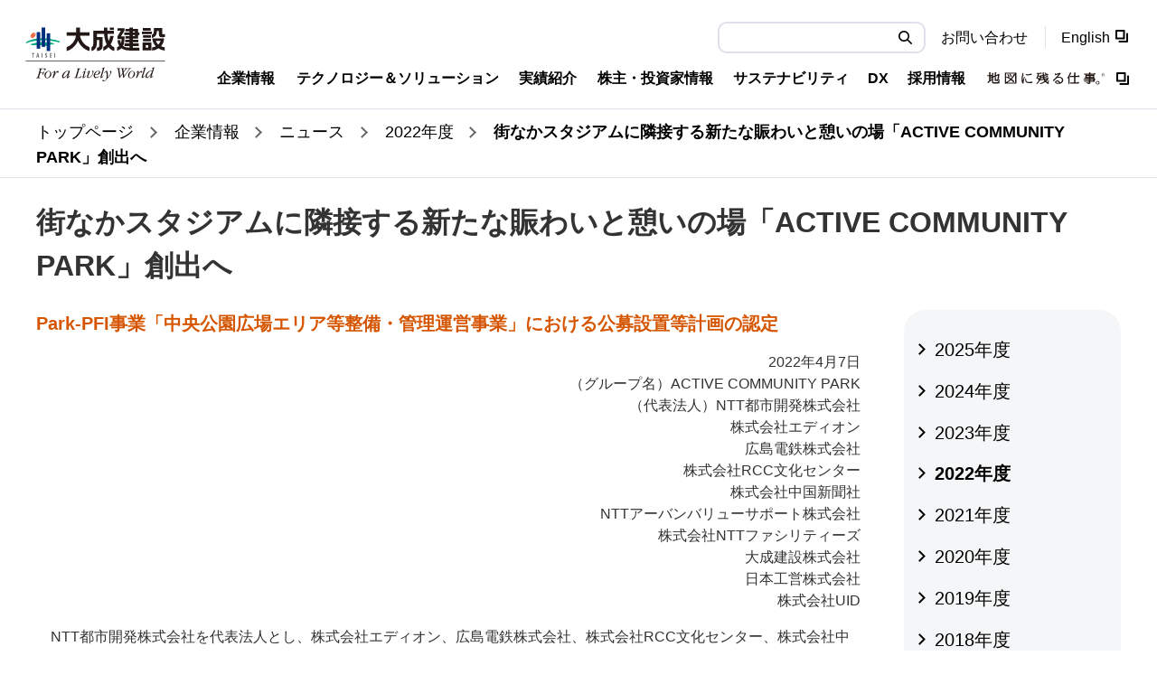

--- FILE ---
content_type: text/html
request_url: https://www.taisei.co.jp/about_us/wn/2022/220407_8754.html
body_size: 9989
content:
<!DOCTYPE HTML>
<html lang="ja">
<head prefix="og: https://ogp.me/ns# fb: https://ogp.me/ns/fb# article: https://ogp.me/ns/article#">
<!-- Google Tag Manager -->
<script>(function(w,d,s,l,i){w[l]=w[l]||[];w[l].push({'gtm.start':
new Date().getTime(),event:'gtm.js'});var f=d.getElementsByTagName(s)[0],
j=d.createElement(s),dl=l!='dataLayer'?'&l='+l:'';j.async=true;j.src=
'https://www.googletagmanager.com/gtm.js?id='+i+dl;f.parentNode.insertBefore(j,f);
})(window,document,'script','dataLayer','GTM-TLK7VMR');</script>
<!-- End Google Tag Manager -->
<meta charset="UTF-8">
<meta http-equiv="X-UA-Compatible" content="IE=edge">
<title>街なかスタジアムに隣接する新たな賑わいと憩いの場「ACTIVE COMMUNITY PARK」創出へ | 大成建設株式会社</title>
<meta name="description" content="街なかスタジアムに隣接する新たな賑わいと憩いの場「ACTIVE COMMUNITY PARK」創出へのページです。大成建設株式会社は「人がいきいきとする環境を創造する」というグループ理念のもと、自然との調和の中で安全・安心で魅力ある空間と豊かな価値を生み出し、次世代のための夢と希望に溢れた地球社会づくりに取り組んでいきます。">
<meta name="viewport" content="width=device-width">
<meta name="format-detection" content="telephone=no">
<meta property="og:type" content="article">
<meta property="og:title" content="街なかスタジアムに隣接する新たな賑わいと憩いの場「ACTIVE COMMUNITY PARK」創出へ | 大成建設株式会社">
<meta property="og:description" content="街なかスタジアムに隣接する新たな賑わいと憩いの場「ACTIVE COMMUNITY PARK」創出へのページです。大成建設株式会社は「人がいきいきとする環境を創造する」というグループ理念のもと、自然との調和の中で安全・安心で魅力ある空間と豊かな価値を生み出し、次世代のための夢と希望に溢れた地球社会づくりに取り組んでいきます。">
<meta property="og:url" content="https://www.taisei.co.jp/about_us/wn/2022/220407_8754.html">
<meta property="og:image" content="https://www.taisei.co.jp/app-files/img/symbol/ogp.png">
<meta property="og:site_name" content="大成建設株式会社">
<meta property="og:locale" content="ja_JP">
<link rel="canonical" href="https://www.taisei.co.jp/about_us/wn/2022/220407_8754.html">
<link rel="shortcut icon" href="/app-files/img/symbol/favicon.ico">
<link rel="apple-touch-icon-precomposed" href="/app-files/img/symbol/apple-touch-icon.png">
<script type="application/ld+json">
{
  "@context": "https://schema.org",
  "@type": "Organization",
  "url": "https://www.taisei.co.jp/",
  "logo": "https://www.taisei.co.jp/app-files/img/symbol/logo.png"
}
</script>
<link rel="stylesheet" href="/oldwn/app-files/css/app.css">
<link rel="stylesheet" href="/shared/css/base.css">
<link rel="stylesheet" href="/shared/css/layout_pc.css">
<link rel="stylesheet" href="/shared/css/layout_sp.css">
<link rel="stylesheet" href="/shared/css/parts_pc.css">
<link rel="stylesheet" href="/shared/css/parts_sp.css">
</head>
<body>
<!-- Google Tag Manager (noscript) -->
<noscript><iframe src="https://www.googletagmanager.com/ns.html?id=GTM-TLK7VMR"
height="0" width="0" style="display:none;visibility:hidden"></iframe></noscript>
<!-- End Google Tag Manager (noscript) -->
<header id="header" class="Header-oldwn">
  <div class="Header-oldwn__inner">
    <div class="Header-oldwn__head">
      <h1 class="header-logo"><a href="/"><img src="/oldwn/app-files/img/cmn_logo01.svg" alt="大成建設 For a Lively World" width="185" height="87"><span class="header-tagline-pc">人がいきいきとする<br>環境を創造する。</span><span class="header-tagline-sp"><img src="/oldwn/app-files/img/cmn_tx01.png" alt="人がいきいきとする環境を創造する。" width="89" height="26"></span></a></h1>
    </div>
    <div class="Header-oldwn__body">
      <div class="Header-oldwn__body__inner">
        <div class="header-utility">
          <div class="header-search">
            <form action="/search.html" class="header-search__form" method="get" accept-charset="UTF-8">
              <input type="text" name="q" id="qHeader" value="" class="header-search__input" placeholder="キーワードを入力してください">
              <button type="submit" class="header-search__submit"><span class="header-search__submit__label">検索</span></button>
            </form>
          </div>
          <ul class="header-utility__list js-header-clone__snav">
            <li><a href="/contact/" class="header-utility__list__type">お問い合わせ</a></li>
            <li><a href="/english/" target="_blank" rel="noopener" class="header-utility__list__type--blank">English</a></li>
          </ul>
        </div>
        <nav class="header-gnav js-header-gnav js-header-clone__gnav">
          <ul class="header-gnav__list">
            <li class="header-gnav-corp js-header-gnav__list" data-gnav-current="corp">
              <a href="#nav-corp" class="header-gnav__type--toggle js-header-gnav__trigger" aria-expanded="false" aria-controls="nav-corp" data-open-text="開く" data-close-text="閉じる"><span class="header-gnav__type__label">企業情報</span></a>
              <div id="nav-corp" class="header-megamenu js-header-gnav__megamenu" aria-hidden="true">
                <div class="header-megamenu__inner">
                  <div class="header-megamenu__head">
                    <div class="header-megamenu__heading"><a href="/corp/" class="header-megamenu__heading__type">
                      <span class="header-megamenu__heading__label">企業情報 トップ</span>
                    </a></div>
                  </div>
                  <div class="header-megamenu__body">
                    <div class="header-column">
                      <div class="header-column__item">
                        <ul class="header-link-list" data-header-col="2">
                          <li><a href="/corp/message.html" class="header-link-list__type"><span class="header-link-list__label">ごあいさつ</span></a></li>
                          <li><a href="/corp/rinen/" class="header-link-list__type"><span class="header-link-list__label">理念体系</span></a></li>
                          <li><a href="/corp/profile.html" class="header-link-list__type"><span class="header-link-list__label">会社概要</span></a></li>
                          <li><a href="/corp/business.html" class="header-link-list__type"><span class="header-link-list__label">事業内容</span></a></li>
                          <li><a href="/corp/pdf/organization.pdf" target="_blank" rel="noopener" class="header-link-list__type--pdf"><span class="header-link-list__label">組織図（機構図）</span></a></li>
                          <li><a href="/corp/governance.html" class="header-link-list__type"><span class="header-link-list__label">コーポレート・ガバナンス／内部統制</span></a></li>
                          <li><a href="/corp/officer.html" class="header-link-list__type"><span class="header-link-list__label">役員</span></a></li>
                          <li><a href="/corp/branch.html" class="header-link-list__type"><span class="header-link-list__label">事業所</span></a></li>
                          <li><a href="/corp/ayumi/" class="header-link-list__type"><span class="header-link-list__label">大成建設の歩み</span></a></li>
                          <li><a href="/corp/group.html" class="header-link-list__type"><span class="header-link-list__label">主なグループ企業</span></a></li>
                          <li><a href="/about_us/wn/" class="header-link-list__type"><span class="header-link-list__label">ニュース</span></a></li>
                        </ul>
                      </div>
                      <div class="header-column__item">
                        <ul class="header-link-list" data-header-col="2">
                          <li><a href="/corp/society/" class="header-link-list__type"><span class="header-link-list__label label-bold">社会・文化貢献活動</span></a>
                            <div class="header-link-list__nest">
                              <ul class="header-link-list">
                                <li><a href="/corp/society/kikin/" class="header-link-list__type"><span class="header-link-list__label">公益信託　大成建設自然・歴史環境基金</span></a></li>
                                <li><a href="https://www.taisei-foundation.or.jp/index.html" target="_blank" rel="noopener" class="header-link-list__type--blank"><span class="header-link-list__label">大成学術財団</span></a></li>
                                <li><a href="https://galerie-taisei.jp/" target="_blank" rel="noopener" class="header-link-list__type--blank"><span class="header-link-list__label">大成建設ギャルリー・タイセイ</span></a></li>
                                <li><a href="/corp/society/seirei/" class="header-link-list__type"><span class="header-link-list__label">大成建設杯清麗戦</span></a></li>
                              </ul>
                            </div>
                          </li>
                          <li><a href="/corp/library/" class="header-link-list__type"><span class="header-link-list__label label-bold">ライブラリー</span></a>
                            <div class="header-link-list__nest">
                              <ul class="header-link-list">
                                <li><a href="/corp/library/tvcm/" class="header-link-list__type"><span class="header-link-list__label">テレビCM</span></a></li>
                                <li><a href="/corp/library/ad/" class="header-link-list__type"><span class="header-link-list__label">広告</span></a></li>
                                <li><a href="/corp/library/film/" class="header-link-list__type"><span class="header-link-list__label">文化映画</span></a></li>
                              </ul>
                            </div>
                          </li>
                        </ul>
                      </div>
                    </div>
                    <div class="header-btn-list">
                      <div class="header-btn"><a href="/partner/" class="header-btn__type"><span class="header-btn__label">協力会社の皆様へ</span></a></div>
                      <div class="header-btn"><a href="/syain/" class="header-btn__type"><span class="header-btn__label">緊急時社員用</span></a></div>
                    </div>
                  </div>
                  <div class="header-megamenu__close"><a href="#nav-corp" class="header-megamenu__close--menu js-header-menu__close" aria-expanded="false" aria-controls="nav-corp">閉じる</a></div>
                </div>
              </div>
            </li>
            <li class="header-gnav-ss js-header-gnav__list" data-gnav-current="ss">
              <a href="#nav-ss" class="header-gnav__type--toggle js-header-gnav__trigger" aria-expanded="false" aria-controls="nav-ss" data-open-text="開く" data-close-text="閉じる"><span class="header-gnav__type__label">テクノロジー＆ソリューション</span></a>
              <div id="nav-ss" class="header-megamenu js-header-gnav__megamenu" aria-hidden="true">
                <div class="header-megamenu__inner">
                  <div class="header-megamenu__head">
                    <div class="header-megamenu__heading"><a href="https://www.taisei-techsolu.jp/" target="_blank" rel="noopener" class="header-megamenu__heading__type--blank">
                      <span class="header-megamenu__heading__label">テクノロジー＆ソリューション トップ</span>
                    </a></div>
                  </div>
                  <div class="header-megamenu__body">
                    <ul class="header-link-list" data-header-col="4">
                      <li><a href="https://www.taisei-techsolu.jp/news/" target="_blank" rel="noopener" class="header-link-list__type--blank"><span class="header-link-list__label">ニュース</span></a></li>
                      <li><a href="https://www.taisei-techsolu.jp/solution/construction_use.html" target="_blank" rel="noopener" class="header-link-list__type--blank"><span class="header-link-list__label">建築</span></a></li>
                      <li><a href="https://www.taisei-techsolu.jp/solution/civil_eng_use.html" target="_blank" rel="noopener" class="header-link-list__type--blank"><span class="header-link-list__label">土木</span></a></li>
                      <li><a href="https://www.taisei-techsolu.jp/solution/overseas.html" target="_blank" rel="noopener" class="header-link-list__type--blank"><span class="header-link-list__label">海外</span></a></li>
                      <li><a href="https://www.taisei-techsolu.jp/solution/development.html" target="_blank" rel="noopener" class="header-link-list__type--blank"><span class="header-link-list__label">開発</span></a></li>
                      <li><a href="https://www.taisei-techsolu.jp/solution/engineering.html" target="_blank" rel="noopener" class="header-link-list__type--blank"><span class="header-link-list__label">エンジニアリング</span></a></li>
                      <li><a href="https://www.taisei-techsolu.jp/solution/sol_energy/" target="_blank" rel="noopener" class="header-link-list__type--blank"><span class="header-link-list__label">エネルギー</span></a></li>
                      <li><a href="https://www.taisei-techsolu.jp/solution/sol_environment/" target="_blank" rel="noopener" class="header-link-list__type--blank"><span class="header-link-list__label">環境</span></a></li>
                    </ul>
                    <ul class="header-link-list" data-header-col="4">
                      <li><a href="https://www.taisei-techsolu.jp/kurashi-machi/" target="_blank" rel="noopener" class="header-link-list__type--blank"><span class="header-link-list__label">くらしと街のコンシェルジュ</span></a></li>
                      <li><a href="https://www.taisei-design.jp/de/" target="_blank" rel="noopener" class="header-link-list__type--blank"><span class="header-link-list__label">TAISEI DESIGN</span></a></li>
                      <li><a href="https://www.taisei-techsolu.jp/tech_center/" target="_blank" rel="noopener" class="header-link-list__type--blank"><span class="header-link-list__label">技術開発（技術センター）</span></a></li>
                      <li><a href="https://www.taisei-techsolu.jp/tech/" target="_blank" rel="noopener" class="header-link-list__type--blank"><span class="header-link-list__label">技術検索</span></a></li>
                    </ul>
                  </div>
                  <div class="header-megamenu__close"><a href="#nav-ss" class="header-megamenu__close--menu js-header-menu__close" aria-expanded="false" aria-controls="nav-ss">閉じる</a></div>
                </div>
              </div>
            </li>
            <li class="header-gnav-works js-header-gnav__list" data-gnav-current="works">
              <a href="#nav-works" class="header-gnav__type--toggle js-header-gnav__trigger" aria-expanded="false" aria-controls="nav-works" data-open-text="開く" data-close-text="閉じる"><span class="header-gnav__type__label">実績紹介</span></a>
              <div id="nav-works" class="header-megamenu js-header-gnav__megamenu" aria-hidden="true">
                <div class="header-megamenu__inner">
                  <div class="header-megamenu__head">
                    <div class="header-megamenu__heading"><a href="/works/" class="header-megamenu__heading__type">
                      <span class="header-megamenu__heading__label">実績紹介 トップ</span>
                    </a></div>
                  </div>
                  <div class="header-megamenu__body">
                    <div class="works-search">
                      <form action="/search.html" class="works-search__form" method="get" accept-charset="UTF-8">
                        <input type="hidden" name="r" value="1:works" >
                        <input name="q" type="text" class="works-search__input" placeholder="キーワードを入力してください" value="">
                        <button type="submit" class="works-search__submit"><span class="works-search__submit__label">検索</span></button>
                      </form>
                    </div>
                    <ul class="header-link-list" data-header-col="3">
                      <li><a href="/works/#anc-01-1" class="header-link-list__type"><span class="header-link-list__label">施設用途から探す（建築）</span></a></li>
                      <li><a href="/works/#anc-01-2" class="header-link-list__type"><span class="header-link-list__label">施設用途から探す（土木）</span></a></li>
                      <li><a href="/works/#anc-02" class="header-link-list__type"><span class="header-link-list__label">年代から探す</span></a></li>
                      <li><a href="/works/#anc-03" class="header-link-list__type"><span class="header-link-list__label">場所から探す</span></a></li>
                      <li><a href="/works/result.html?design=true" class="header-link-list__type"><span class="header-link-list__label">設計施工から探す</span></a></li>
                      <li><a href="/works/#anc-05" class="header-link-list__type"><span class="header-link-list__label">テーマ・課題から探す</span></a></li>
                    </ul>
                  </div>
                  <div class="header-megamenu__close"><a href="#nav-works" class="header-megamenu__close--menu js-header-menu__close" aria-expanded="false" aria-controls="nav-works">閉じる</a></div>
                </div>
              </div>
            </li>
            <li class="header-gnav-ir js-header-gnav__list" data-gnav-current="ir">
              <a href="#nav-ir" class="header-gnav__type--toggle js-header-gnav__trigger" aria-expanded="false" aria-controls="nav-ir" data-open-text="開く" data-close-text="閉じる"><span class="header-gnav__type__label">株主・投資家情報</span></a>
              <div id="nav-ir" class="header-megamenu js-header-gnav__megamenu" aria-hidden="true">
                <div class="header-megamenu__inner">
                  <div class="header-megamenu__head">
                    <div class="header-megamenu__heading"><a href="/ir/" class="header-megamenu__heading__type">
                      <span class="header-megamenu__heading__label">株主・投資家情報 トップ</span>
                    </a></div>
                  </div>
                  <div class="header-megamenu__body">
                    <div class="header-column-v2">
                      <div class="header-column-v2__left">
                        <ul class="header-link-list" data-header-col="1">
                          <li><a href="/ir/management-policy/" class="header-link-list__type"><span class="header-link-list__label label-bold">経営方針</span></a>
                            <div class="header-link-list__nest">
                              <ul class="header-link-list">
                                <li><a href="/ir/management-policy/kabunushi.html" class="header-link-list__type"><span class="header-link-list__label">株主の皆様へ</span></a></li>
                                <li><a href="/ir/management-policy/plan/group.html" class="header-link-list__type"><span class="header-link-list__label">中期経営計画</span></a></li>
                                <li><a href="/corp/governance.html" class="header-link-list__type"><span class="header-link-list__label">コーポレート・ガバナンス</span></a></li>
                                <li><a href="/corp/rinen/policys.html" class="header-link-list__type"><span class="header-link-list__label">会社の方針</span></a></li>
                              </ul>
                            </div>
                          </li>
                        </ul>
                      </div>
                      <div class="header-column-v2__right">
                        <ul class="header-link-list" data-header-col="3">
                          <li><a href="https://www.taisei-sx.jp/" target="_blank" rel="noopener" class="header-link-list__type--blank"><span class="header-link-list__label">大成建設のサステナビリティ</span></a></li>
                          <li><a href="/ir/news.html" class="header-link-list__type"><span class="header-link-list__label">IRニュース</span></a></li>
                          <li><a href="/ir/data/" class="header-link-list__type"><span class="header-link-list__label">IRライブラリー</span></a></li>
                          <li><a href="/ir/stock/" class="header-link-list__type"><span class="header-link-list__label">株式情報</span></a></li>
                          <li><a href="/ir/ir-calendar.html" class="header-link-list__type"><span class="header-link-list__label">IRカレンダー</span></a></li>
                          <li><a href="/ir/highlight.html" class="header-link-list__type"><span class="header-link-list__label">財務ハイライト</span></a></li>
                          <li><a href="/ir/soukai.html" class="header-link-list__type"><span class="header-link-list__label">株主総会</span></a></li>
                          <li><a href="https://www.taisei-sx.jp/evaluation/" target="_blank" rel="noopener" class="header-link-list__type--blank"><span class="header-link-list__label">社外からの評価</span></a></li>
                          <li><a href="/ir/individual/" class="header-link-list__type"><span class="header-link-list__label">個人投資家の皆様へ</span></a></li>
                          <li><a href="/ir/question.html" class="header-link-list__type"><span class="header-link-list__label">よくあるご質問</span></a></li>
                          <li><a href="/ir/stock/denshi/" class="header-link-list__type"><span class="header-link-list__label">電子公告</span></a></li>
                          <li><a href="/ir/stock/chart/" class="header-link-list__type"><span class="header-link-list__label">株価情報</span></a></li>
                        </ul>
                      </div>
                    </div>
                  </div>
                  <div class="header-megamenu__close"><a href="#nav-ir" class="header-megamenu__close--menu js-header-menu__close" aria-expanded="false" aria-controls="nav-ir">閉じる</a></div>
                </div>
              </div>
            </li>
            <li class="header-gnav-sx js-header-gnav__list" data-gnav-current="sx">
              <a href="#nav-sx" class="header-gnav__type--toggle js-header-gnav__trigger" aria-expanded="false" aria-controls="nav-sx" data-open-text="開く" data-close-text="閉じる"><span class="header-gnav__type__label">サステナビリティ</span></a>
              <div id="nav-sx" class="header-megamenu js-header-gnav__megamenu" aria-hidden="true">
                <div class="header-megamenu__inner">
                  <div class="header-megamenu__head">
                    <div class="header-megamenu__heading"><a href="https://www.taisei-sx.jp/" target="_blank" rel="noopener" class="header-megamenu__heading__type--blank">
                      <span class="header-megamenu__heading__label">サステナビリティ トップ</span>
                    </a></div>
                  </div>
                  <div class="header-megamenu__body">
                    <ul class="header-link-list" data-header-col="4">
                      <li><a href="https://www.taisei-sx.jp/commitment/" target="_blank" rel="noopener" class="header-link-list__type--blank"><span class="header-link-list__label">トップコミットメント</span></a></li>
                      <li><a href="https://www.taisei-sx.jp/management/" target="_blank" rel="noopener" class="header-link-list__type--blank"><span class="header-link-list__label">サステナビリティ経営</span></a></li>
                      <li><a href="https://www.taisei-sx.jp/management/materiality/" target="_blank" rel="noopener" class="header-link-list__type--blank"><span class="header-link-list__label">マテリアリティとSDGs</span></a></li>
                      <li><a href="https://www.taisei-sx.jp/environment/material_flow.html" target="_blank" rel="noopener" class="header-link-list__type--blank"><span class="header-link-list__label">ESGデータ</span></a></li>
                      <li><a href="https://www.taisei-sx.jp/environment/" target="_blank" rel="noopener" class="header-link-list__type--blank"><span class="header-link-list__label">環境（E）</span></a></li>
                      <li><a href="https://www.taisei-sx.jp/social/" target="_blank" rel="noopener" class="header-link-list__type--blank"><span class="header-link-list__label">社会(S)</span></a></li>
                      <li><a href="https://www.taisei-sx.jp/governance/" target="_blank" rel="noopener" class="header-link-list__type--blank"><span class="header-link-list__label">ガバナンス(G)</span></a></li>
                      <li><a href="https://www.taisei-sx.jp/library/" target="_blank" rel="noopener" class="header-link-list__type--blank"><span class="header-link-list__label">ライブラリー（統合レポート）</span></a></li>
                    </ul>
                  </div>
                  <div class="header-megamenu__close"><a href="#nav-sx" class="header-megamenu__close--menu js-header-menu__close" aria-expanded="false" aria-controls="nav-sx">閉じる</a></div>
                </div>
              </div>
            </li>
            <li class="header-gnav-dx js-header-gnav__list" data-gnav-current="dx">
              <a href="#nav-dx" class="header-gnav__type--toggle js-header-gnav__trigger" aria-expanded="false" aria-controls="nav-dx" data-open-text="開く" data-close-text="閉じる"><span class="header-gnav__type__label">DX</span></a>
              <div id="nav-dx" class="header-megamenu js-header-gnav__megamenu" aria-hidden="true">
                <div class="header-megamenu__inner">
                  <div class="header-megamenu__head">
                    <div class="header-megamenu__heading"><a href="https://www.taisei-dx.jp/" target="_blank" rel="noopener" class="header-megamenu__heading__type--blank">
                      <span class="header-megamenu__heading__label">DX トップ</span>
                    </a></div>
                  </div>
                  <div class="header-megamenu__body">
                    <ul class="header-link-list" data-header-col="5">
                      <li><a href="https://www.taisei-dx.jp/vision/" target="_blank" rel="noopener" class="header-link-list__type--blank"><span class="header-link-list__label">DXビジョン</span></a></li>
                      <li><a href="https://www.taisei-dx.jp/message/" target="_blank" rel="noopener" class="header-link-list__type--blank"><span class="header-link-list__label">メッセージ</span></a></li>
                      <li><a href="https://www.taisei-dx.jp/strategy/" target="_blank" rel="noopener" class="header-link-list__type--blank"><span class="header-link-list__label">DX戦略</span></a></li>
                      <li><a href="https://www.taisei-dx.jp/project/" target="_blank" rel="noopener" class="header-link-list__type--blank"><span class="header-link-list__label">プロジェクト</span></a></li>
                      <li><a href="https://www.taisei-dx.jp/news/" target="_blank" rel="noopener" class="header-link-list__type--blank"><span class="header-link-list__label">お知らせ</span></a></li>
                    </ul>
                  </div>
                  <div class="header-megamenu__close"><a href="#nav-dx" class="header-megamenu__close--menu js-header-menu__close" aria-expanded="false" aria-controls="nav-sx">閉じる</a></div>
                </div>
              </div>
            </li>
            <li class="header-gnav-saiyo js-header-gnav__list" data-gnav-current="saiyo">
              <a href="#nav-saiyo" class="header-gnav__type--toggle js-header-gnav__trigger" aria-expanded="false" aria-controls="nav-saiyo" data-open-text="開く" data-close-text="閉じる"><span class="header-gnav__type__label">採用情報</span></a>
              <div id="nav-saiyo" class="header-megamenu js-header-gnav__megamenu" aria-hidden="true">
                <div class="header-megamenu__inner">
                  <div class="header-megamenu__head">
                    <div class="header-megamenu__heading"><a href="/saiyo/" class="header-megamenu__heading__type">
                      <span class="header-megamenu__heading__label">採用情報 トップ</span>
                    </a></div>
                  </div>
                  <div class="header-megamenu__body">
                    <ul class="header-link-list" data-header-col="4">
                      <li><a href="https://www.taisei-saiyo-new.jp/" target="_blank" rel="noopener" class="header-link-list__type--blank"><span class="header-link-list__label">新卒採用情報</span></a></li>
                      <li><a href="/saiyo/career/" target="_blank" rel="noopener" class="header-link-list__type--blank"><span class="header-link-list__label">キャリア採用情報</span></a></li>
                      <li><a href="/saiyo/special_needs/html/" target="_blank" rel="noopener" class="header-link-list__type--blank"><span class="header-link-list__label">障がい者新卒採用情報</span></a></li>
                      <li><a href="https://www.taisei-internship.jp/" target="_blank" rel="noopener" class="header-link-list__type--blank"><span class="header-link-list__label">インターンシップ・セミナー情報</span></a></li>
                    </ul>
                    <div class="header-btn-list saiyo__type">
                      <div class="header-btn"><a href="/saiyo/policy/" class="header-btn__type"><span class="header-btn__label">採用における個人情報保護方針について</span></a></div>
                      <div class="header-btn"><a href="/saiyo/group/" class="header-btn__type"><span class="header-btn__label">グループ会社の採用について</span></a></div>
                    </div>
                  </div>
                  <div class="header-megamenu__close"><a href="#nav-saiyo" class="header-megamenu__close--menu js-header-menu__close" aria-expanded="false" aria-controls="nav-saiyo">閉じる</a></div>
                </div>
              </div>
            </li>
            <li class="header-gnav-map"><a href="https://chizu.taisei.co.jp/" target="_blank" rel="noopener" class="header-gnav__type--blank"><span class="header-gnav__type__label"><img src="/oldwn/app-files/img/cmn_logo02.svg" alt="地図に残る仕事。&reg;" width="162" height="18"></span></a></li>
          </ul>
        </nav>
      </div>
    </div>
    <div class="Header-oldwn__foot">
      <div class="header-utility">
        <div class="header-utility__button">
          <a href="#nav-search" data-for="qHeader__sp" class="header-utility__type--search js-header-menu__trigger" aria-expanded="false" aria-controls="nav-search"><span class="header-utility__label">検索<span class="voice_guide">開く</span></span><span class="header-utility__close">閉じる</span></a>
        </div>
        <div class="header-utility__button">
          <a href="#nav-menu" class="header-utility__type--menu js-header-menu__trigger" aria-expanded="false" aria-controls="nav-menu"><span class="header-utility__label">メニュー<span class="voice_guide">開く</span></span><span class="header-utility__close">閉じる</span></a>
        </div>
      </div>
      <div id="nav-search" class="header-search-area js-header-search__megamenu" aria-hidden="true">
        <div class="header-search-area__inner js-header-search__container">
          <div class="header-search">
            <form action="/search.html" class="header-search__form" method="get" accept-charset="UTF-8">
              <input type="text" name="q" id="qHeader__sp" value="" class="header-search__input" placeholder="キーワードを入力してください">
              <button type="submit" class="header-search__submit"><span class="header-search__submit__label">検索</span></button>
            </form>
          </div>
        </div>
      </div>
      <div id="nav-menu" class="header-menu js-header-menu__megamenu" aria-hidden="true">
        <div class="header-menu__inner js-header-menu__container"></div>
      </div>
    </div>
  </div>
</header>
<main id="main" class="Main type-oldwn">
  <div class="Main__inner">
    <div class="Main__guide js-breadcrumb">
      <ol class="main-breadcrumb" itemscope itemtype="https://schema.org/BreadcrumbList">
        <li itemprop="itemListElement" itemscope itemtype="https://schema.org/ListItem">
          <a class="main-breadcrumb__type" itemprop="item" href="/"><span itemprop="name">トップページ</span></a>
          <meta itemprop="position" content="1">
        </li>
        <li itemprop="itemListElement" itemscope itemtype="https://schema.org/ListItem">
          <a class="main-breadcrumb__type" itemprop="item" href="/corp/"><span itemprop="name">企業情報</span></a>
          <meta itemprop="position" content="2">
        </li>
        <li itemprop="itemListElement" itemscope itemtype="https://schema.org/ListItem">
          <a class="main-breadcrumb__type" itemprop="item" href="/about_us/wn/"><span itemprop="name">ニュース</span></a>
          <meta itemprop="position" content="3">
        </li>
        <li itemprop="itemListElement" itemscope itemtype="https://schema.org/ListItem">
          <a class="main-breadcrumb__type" itemprop="item" href="/about_us/wn/2022/"><span itemprop="name">2022年度</span></a>
          <meta itemprop="position" content="4">
        </li>
        <li itemprop="itemListElement" itemscope itemtype="https://schema.org/ListItem">
          <span class="main-breadcrumb__type--nolink"><span itemprop="name">街なかスタジアムに隣接する新たな賑わいと憩いの場「ACTIVE COMMUNITY PARK」創出へ</span></span>
          <meta itemprop="position" content="5">
        </li>
      </ol>
      <!--/Main__guide-->
    </div>
    <div class="Main__head">
      <div class="heading-lv1">
        <h1 class="heading_title">街なかスタジアムに隣接する新たな賑わいと憩いの場「ACTIVE COMMUNITY PARK」創出へ</h1>
      </div>
      <!--/Main__head-->
    </div>
    <div class="Main__body" data-sidebar="true">
      <div class="Main__content">
        <p class="text-lead-orange text-paragraph">Park-PFI事業「中央公園広場エリア等整備・管理運営事業」における公募設置等計画の認定</p>
        <p class="gp-al-right text-paragraph">2022年4月7日<br>（グループ名）ACTIVE COMMUNITY PARK<br>（代表法人）NTT都市開発株式会社<br>株式会社エディオン<br>広島電鉄株式会社<br>株式会社RCC文化センター<br>株式会社中国新聞社<br>NTTアーバンバリューサポート株式会社<br>株式会社NTTファシリティーズ<br>大成建設株式会社<br>日本工営株式会社<br>株式会社UID</p>
<p class="text-paragraph">　NTT都市開発株式会社を代表法人とし、株式会社エディオン、広島電鉄株式会社、株式会社RCC文化センター、株式会社中国新聞社から構成されるグループは、広島市が実施した「中央公園広場エリア等整備・管理運営事業（<sup>※1</sup>）」に関する事業者公募において、公募設置等計画の認定を受けましたことをお知らせいたします。<br />　今後は実施法人であるNTTアーバンバリューサポート株式会社、株式会社NTTファシリティーズ、大成建設株式会社、日本工営株式会社、株式会社UIDとともに、2022年4月より基本設計に着手し事業を推進してまいります。</p>
<div class="column-layout" data-row-pc="1" data-row-sp="1">
<div class="column_item">
<div class="image-set gp-al-center">
<figure class="image_inner js-fitWidth"><img src="/about_us/wn/assets_cms/img/2022040701.jpg" alt="広島城側（東）から東側広場エリアを見たイメージ" /><figcaption class="image_caption">広島城側（東）から東側広場エリアを見たイメージ</figcaption></figure>
</div>
</div>
</div>
<p class="text-paragraph">　広島市中央公園は、都心に位置する都市公園であり、中央公園ファミリープール、広島グリーンアリーナ、ひろしま美術館、広島城等さまざまな集客施設が集積しており、都心の中で、川辺や緑が揃う広島のアウトドアを楽しめる場所として、日頃より市民に親しまれております。<br />　本事業は、中央公園の一角に位置する中央公園広場において建設されるサッカースタジアムと一体的かつ効果的に、賑わいを充実させることを目的に、東西に分かれる広場エリアおよび基町環境護岸を対象として、広場と商業施設を整備し、広島のアウトドアライフの代表スポットになるよう計画します。<br />　街なかに生まれるサッカースタジアムにより、スポーツの中心地としての役割が生まれる特徴を活かし、広島市内のみならず広島県内、県外から多様な人々が訪れ、新たな賑わいと憩いのスタジアムパークとなることをめざします。</p>
<section>
<div class="heading-lv2">
<div class="block">
<h2 class="heading_title">位置図</h2>
</div>
</div>
<div class="column-layout" data-row-pc="1" data-row-sp="1">
<div class="column_item">
<div class="image-set gp-al-center">
<figure class="image_inner js-fitWidth"><img src="/about_us/wn/assets_cms/img/2022040702.jpg" alt="博多イートテラス" /></figure>
</div>
</div>
</div>
</section>
<section>
<div class="heading-lv2">
<div class="block">
<h2 class="heading_title">開発コンセプト</h2>
</div>
</div>
<div class="heading-lv3">
<div class="block">
<h3 class="heading_title">“ACTIVE COMMUNITY PARK”</h3>
</div>
</div>
　</section>
<p class="text-paragraph">多様な「ACTIVE（活動）」を作り出すことで人を誘引し、新たな「COMMUNITY」を形成することで人の滞在を促す、日常的な賑わいと憩いのシーンを生む未来志向のスタジアムパークをめざします。</p>
<p class="text-paragraph">上記のコンセプトを実現するために以下の3つのポイントを軸とします。</p>
<ol class="list-indent" data-indent="2em">
<li><span class="indent">①</span>
<p>「ニューパークライフ」<br />都心の利便性と水と緑の自然が残る貴重な環境の中、芝生広場を活用した広島の新たな生活スタイルの提案</p>
</li>
<li><span class="indent">②</span>
<p>「スポーツ＆ウェルネス」<br />スタジアムとの相互連携や回遊性促進によって、広島のスポーツ振興や市民の日常的なスポーツと健康増進の場の提供</p>
</li>
<li><span class="indent">③</span>
<p>「広島カルチャー」<br />歴史・食・アートなど、広島の豊かな文化的資産により、県内外を訪れるきっかけになる魅力発信・誘客を促進</p>
</li>
</ol>
<section>
<div class="heading-lv2">
<div class="block">
<h2 class="heading_title">事業概要</h2>
</div>
</div>
<div class="table-layout" data-layout-sp="vertical">
<div class="table_inner">
<table class="table_unit"><colgroup> <col class="gp-w-015per" /> <col class="gp-w-020per" /><col class="gp-w-065per" /> </colgroup>
<tbody>
<tr><th class="cell-style1">所在地</th>
<td colspan="2">広島県広島市中区基町15番地（中央公園の一部）</td>
</tr>
<tr><th class="cell-style1">事業面積</th>
<td colspan="2">
<p>約9.7ha</p>
<p></p>
</td>
</tr>
<tr><th class="cell-style1">延床面積</th>
<td colspan="2">約4,300m<sup>2</sup></td>
</tr>
<tr><th class="cell-style1">規模</th>
<td colspan="2">地上1階および2階</td>
</tr>
<tr><th class="cell-style1">用途</th>
<td colspan="2">園路・広場、修景施設、屋外トイレ、休養施設、遊戯施設、その他の施設</td>
</tr>
<tr><th class="cell-style1">アクセス</th>
<td colspan="2">
<p>広島電鉄「原爆ドーム前」電停徒歩8分<br />アストラムライン「県庁前」駅徒歩8分</p>
</td>
</tr>
<tr><th class="cell-style1">事業者</th>
<td>［グループ名］<span> </span></td>
<td>ACTIVE COMMUNITY PARK</td>
</tr>
<tr><th class="cell-style1"></th>
<td>［事業主］<span> </span></td>
<td>
<p>NTT都市開発株式会社（代表法人）<br />株式会社エディオン<br />広島電鉄株式会社<br />株式会社RCC文化センター<br />株式会社中国新聞社</p>
</td>
</tr>
<tr><th class="cell-style1"></th>
<td>
<p></p>
<p>［実施法人］</p>
</td>
<td>
<p>NTTアーバンバリューサポート株式会社<br />株式会社NTTファシリティーズ<br />大成建設株式会社<br />日本工営株式会社<br />株式会社UID</p>
</td>
</tr>
<tr><th class="cell-style1">設計・監理</th>
<td colspan="2">
<p>株式会社NTTファシリティーズ、株式会社UID、大成建設株式会社、日本工営株式会社</p>
</td>
</tr>
<tr><th class="cell-style1">着工</th>
<td colspan="2">
<p>2023年8月（予定）</p>
</td>
</tr>
<tr><th class="cell-style1">供用開始</th>
<td colspan="2">
<p>2024年8月（予定）</p>
</td>
</tr>
</tbody>
</table>
</div>
<!--/table-layout--></div>
<p class="gp-al-right">※今後の関係官庁との協議等により計画に変更が生じる場合があります。</p>
</section>
<section>
<div class="heading-lv2">
<div class="block">
<h2 class="heading_title">完成予想イメージ（<sup>※2</sup>）</h2>
</div>
</div>
<div class="column-layout" data-row-pc="1" data-row-sp="1">
<div class="column_item">
<div class="image-set gp-al-center">
<figure class="image_inner js-fitWidth"><img src="/about_us/wn/assets_cms/img/2022040703.jpg" alt="広島城側（東）から東側広場エリアを臨む" /><figcaption class="image_caption">広島城側（東）から東側広場エリアを臨む</figcaption></figure>
</div>
</div>
<div class="column_item">
<div class="image-set gp-al-center">
<figure class="image_inner js-fitWidth"><img src="/about_us/wn/assets_cms/img/2022040704.jpg" alt="基町環境護岸および西側広場エリアを臨む" /><figcaption class="image_caption">基町環境護岸および西側広場エリアを臨む</figcaption></figure>
</div>
</div>
<div class="column_item">
<div class="image-set gp-al-center">
<figure class="image_inner js-fitWidth"><img src="/about_us/wn/assets_cms/img/2022040705.jpg" alt="飲食・物販店舗の内観" /><figcaption class="image_caption">飲食・物販店舗の内観</figcaption></figure>
</div>
</div>
</div>
</section>
<ol class="list-note-order is-small text-paragraph">
<li><span class="list_mark">※1</span> 中央公園広場エリア等整備・管理運営事業…都市公園法で定めるPark-PFI（公募設置管理制度）に基づき、民間事業者が飲食・物販等の収益施設および屋外トイレ等の公園施設の整備を行います。</li>
<li><span class="list_mark">※2</span> 本リリースに掲載の完成予想イメージは計画段階のものであり、今後の協議等により変更となる可能性があります。</li>
</ol>
        <ul class="list-button">
          <li class="link-button"><a href="/about_us/wn/2022/"><span class="link_label">一覧へ戻る</span></a></li>
        </ul>
      </div>
      <div class="Main__sidebar">
        <nav class="main-lnav--side">
          <div class="main-lnav__inner">
            <ul class="main-lnav__stage1">
                  <li><a href="/about_us/wn/2025/" class="main-lnav__stage1__type">2025年度</a></li>
                  <li><a href="/about_us/wn/2024/" class="main-lnav__stage1__type">2024年度</a></li>
                  <li><a href="/about_us/wn/2023/" class="main-lnav__stage1__type">2023年度</a></li>
                  <li class="is-current"><a href="/about_us/wn/2022/" class="main-lnav__stage1__type">2022年度</a></li>
                  <li><a href="/about_us/wn/2021/" class="main-lnav__stage1__type">2021年度</a></li>
                  <li><a href="/about_us/wn/2020/" class="main-lnav__stage1__type">2020年度</a></li>
                  <li><a href="/about_us/wn/2019/" class="main-lnav__stage1__type">2019年度</a></li>
                  <li><a href="/about_us/wn/2018/" class="main-lnav__stage1__type">2018年度</a></li>
                  <li><a href="/about_us/wn/2017/" class="main-lnav__stage1__type">2017年度</a></li>
                  <li><a href="/about_us/wn/2016/" class="main-lnav__stage1__type">2016年度</a></li>
                  <li><a href="/about_us/wn/2015/" class="main-lnav__stage1__type">2015年度</a></li>
                  <li><a href="/about_us/wn/2014/" class="main-lnav__stage1__type">2014年度</a></li>
                  <li><a href="/about_us/wn/2013/" class="main-lnav__stage1__type">2013年度</a></li>
                  <li><a href="/about_us/wn/2012/" class="main-lnav__stage1__type">2012年度</a></li>
                  <li><a href="/about_us/wn/2011/" class="main-lnav__stage1__type">2011年度</a></li>
                  <li><a href="/about_us/wn/2010/" class="main-lnav__stage1__type">2010年度</a></li>
                  <li><a href="/about_us/wn/2009/" class="main-lnav__stage1__type">2009年度</a></li>
                  <li><a href="/about_us/wn/2008/" class="main-lnav__stage1__type">2008年度</a></li>
                  <li><a href="/about_us/wn/2007/" class="main-lnav__stage1__type">2007年度</a></li>
                  <li><a href="/about_us/wn/2006/" class="main-lnav__stage1__type">2006年度</a></li>
                  <li><a href="/about_us/wn/2005/" class="main-lnav__stage1__type">2005年度</a></li>
            </ul>
          </div>
        </nav>
      </div>
      <!--/Main__body-->
    </div>
    <!--/Main__inner-->
  </div>
  <!--/Main-->
</main>
<footer id="footer" class="Footer-oldwn">
  <div class="Footer-oldwn__inner">
    <div class="Footer-oldwn__guide">
      <div class="footer-pagetop js-pagetop">
        <a href="#header">ページ上部へ</a>
      </div>
    </div>
    <div class="Footer-oldwn__body">
      <div class="Footer-oldwn__body__inner">
        <div class="footer-snav">
          <div class="footer-snav__col">
            <div class="footer-snav__accordion js-footer-accordion">
              <div class="footer-snav__accordion__title js-footer-accordion__trigger"><a href="/corp/" class="footer-snav__type">企業情報</a></div>
              <ul class="footer-snav__list js-footer-accordion__panel">
                <li class="util-pc-hidden"><a href="/corp/" class="footer-snav__type">企業情報 トップ</a></li>
                <li><a href="/corp/message.html" class="footer-snav__type">ごあいさつ</a></li>
                <li><a href="/corp/rinen/" class="footer-snav__type">理念体系</a></li>
                <li><a href="/corp/profile.html" class="footer-snav__type">会社概要</a></li>
                <li><a href="/corp/business.html" class="footer-snav__type">事業内容</a></li>
                <li><a href="/corp/governance.html" class="footer-snav__type">コーポレート・ガバナンス／内部統制</a></li>
                <li><a href="/corp/officer.html" class="footer-snav__type">役員</a></li>
                <li><a href="/corp/branch.html" class="footer-snav__type">事業所</a></li>
                <li><a href="/corp/ayumi/" class="footer-snav__type">大成建設の歩み</a></li>
                <li><a href="/corp/group.html" class="footer-snav__type">主なグループ企業</a></li>
                <li><a href="/corp/society/" class="footer-snav__type">社会・文化貢献活動</a></li>
                <li><a href="/corp/library/" class="footer-snav__type">ライブラリー</a></li>
                <li><a href="/about_us/wn/" class="footer-snav__type">ニュース</a></li>
              </ul>
            </div>
          </div>
          <div class="footer-snav__col">
            <div class="footer-snav__accordion js-footer-accordion">
              <div class="footer-snav__accordion__title js-footer-accordion__trigger"><a href="https://www.taisei-techsolu.jp/" target="_blank" rel="noopener" class="footer-snav__type--blank">テクノロジー＆ソリューション</a></div>
              <ul class="footer-snav__list js-footer-accordion__panel">
                <li class="util-pc-hidden"><a href="https://www.taisei-techsolu.jp/" target="_blank" rel="noopener" class="footer-snav__type--blank">テクノロジー＆ソリューション トップ</a></li>
                <li><a href="https://www.taisei-techsolu.jp/solution/construction_use.html" target="_blank" rel="noopener" class="footer-snav__type--blank">建築</a></li>
                <li><a href="https://www.taisei-techsolu.jp/solution/civil_eng_use.html" target="_blank" rel="noopener" class="footer-snav__type--blank">土木</a></li>
                <li><a href="https://www.taisei-techsolu.jp/solution/overseas.html" target="_blank" rel="noopener" class="footer-snav__type--blank">海外</a></li>
                <li><a href="https://www.taisei-techsolu.jp/solution/development.html" target="_blank" rel="noopener" class="footer-snav__type--blank">開発</a></li>
                <li><a href="https://www.taisei-techsolu.jp/solution/engineering.html" target="_blank" rel="noopener" class="footer-snav__type--blank">エンジニアリング</a></li>
                <li><a href="https://www.taisei-techsolu.jp/solution/sol_energy/" target="_blank" rel="noopener" class="footer-snav__type--blank">エネルギー</a></li>
                <li><a href="https://www.taisei-techsolu.jp/solution/sol_environment/" target="_blank" rel="noopener" class="footer-snav__type--blank">環境</a></li>
              </ul>
            </div>
            <div class="footer-snav__title"><a href="/works/" class="footer-snav__type">実績紹介</a></div>
          </div>
          <div class="footer-snav__col">
            <div class="footer-snav__accordion js-footer-accordion">
              <div class="footer-snav__accordion__title js-footer-accordion__trigger"><a href="/ir/" class="footer-snav__type">株主・投資家情報</a></div>
              <ul class="footer-snav__list js-footer-accordion__panel">
                <li class="util-pc-hidden"><a href="/about_us/ir/" class="footer-snav__type">株主・投資家情報 トップ</a></li>
                <li><a href="/ir/management-policy/kabunushi.html" class="footer-snav__type">株主の皆様へ</a></li>
                <li><a href="/ir/management-policy/plan/group.html" class="footer-snav__type">中期経営計画</a></li>
                <li><a href="/ir/management-policy/" class="footer-snav__type">経営方針</a></li>
                <li><a href="/ir/news.html" class="footer-snav__type">IRニュース</a></li>
                <li><a href="/ir/data/" class="footer-snav__type">IRライブラリー</a></li>
                <li><a href="/ir/stock/" class="footer-snav__type">株式情報</a></li>
                <li><a href="/ir/ir-calendar.html" class="footer-snav__type">IRカレンダー</a></li>
                <li><a href="/ir/highlight.html" class="footer-snav__type">財務ハイライト</a></li>
                <li><a href="/ir/soukai.html" class="footer-snav__type">株主総会</a></li>
                <li><a href="/ir/question.html" class="footer-snav__type">よくあるご質問</a></li>
                <li><a href="/ir/stock/denshi/" class="footer-snav__type">電子公告</a></li>
              </ul>
            </div>
          </div>
          <div class="footer-snav__col">
            <div class="footer-snav__accordion js-footer-accordion">
              <div class="footer-snav__accordion__title js-footer-accordion__trigger"><a href="https://www.taisei-sx.jp/" target="_blank" rel="noopener" class="footer-snav__type--blank">サステナビリティ</a></div>
              <ul class="footer-snav__list js-footer-accordion__panel">
                <li class="util-pc-hidden"><a href="https://www.taisei-sx.jp/" target="_blank" rel="noopener" class="footer-snav__type--blank">サステナビリティ トップ</a></li>
                <li><a href="https://www.taisei-sx.jp/commitment/" target="_blank" rel="noopener" class="footer-snav__type--blank">トップコミットメント</a></li>
                <li><a href="https://www.taisei-sx.jp/management/" target="_blank" rel="noopener" class="footer-snav__type--blank">サステナビリティ経営</a></li>
                <li><a href="https://www.taisei-sx.jp/materiality/" target="_blank" rel="noopener" class="footer-snav__type--blank">マテリアリティ</a></li>
                <li><a href="https://www.taisei-sx.jp/esg_guide_line/esg/" target="_blank" rel="noopener" class="footer-snav__type--blank">ESGデータ</a></li>
                <li><a href="https://www.taisei-sx.jp/environment/" target="_blank" rel="noopener" class="footer-snav__type--blank">環境（E）</a></li>
                <li><a href="https://www.taisei-sx.jp/social/" target="_blank" rel="noopener" class="footer-snav__type--blank">社会（S）</a></li>
                <li><a href="https://www.taisei-sx.jp/governance/" target="_blank" rel="noopener" class="footer-snav__type--blank">ガバナンス（G）</a></li>
                <li><a href="https://www.taisei-sx.jp/library/" target="_blank" rel="noopener" class="footer-snav__type--blank">ライブラリー（統合レポート）</a></li>
              </ul>
            </div>
            <div class="footer-snav__accordion js-footer-accordion">
              <div class="footer-snav__accordion__title js-footer-accordion__trigger"><a href="https://www.taisei-dx.jp/" target="_blank" rel="noopener" class="footer-snav__type--blank">DX</a></div>
              <ul class="footer-snav__list js-footer-accordion__panel">
                <li class="util-pc-hidden"><a href="https://www.taisei-dx.jp/" target="_blank" rel="noopener" class="footer-snav__type--blank">DX トップ</a></li>
                <li><a href="https://www.taisei-dx.jp/vision/" target="_blank" rel="noopener" class="footer-snav__type--blank">DXビジョン</a></li>
                <li><a href="https://www.taisei-dx.jp/message/" target="_blank" rel="noopener" class="footer-snav__type--blank">メッセージ</a></li>
                <li><a href="https://www.taisei-dx.jp/strategy/" target="_blank" rel="noopener" class="footer-snav__type--blank">DX戦略</a></li>
                <li><a href="https://www.taisei-dx.jp/project/" target="_blank" rel="noopener" class="footer-snav__type--blank">プロジェクト</a></li>
                <li><a href="https://www.taisei-dx.jp/news/" target="_blank" rel="noopener" class="footer-snav__type--blank">お知らせ</a></li>
              </ul>
            </div>
          </div>
          <div class="footer-snav__col">
            <div class="footer-snav__accordion js-footer-accordion">
            <div class="footer-snav__accordion__title js-footer-accordion__trigger"><a href="/saiyo/" class="footer-snav__type">採用情報</a></div>
              <ul class="footer-snav__list js-footer-accordion__panel">
                <li class="util-pc-hidden"><a href="/saiyo/" class="footer-snav__type">採用情報 トップ</a></li>
                <li><a href="https://www.taisei-saiyo-new.jp/" target="_blank" rel="noopener" class="footer-snav__type--blank">新卒採用情報</a></li>
                <li><a href="/saiyo/career/" target="_blank" rel="noopener" class="footer-snav__type--blank">キャリア採用情報</a></li>
                <li><a href="/saiyo/special_needs/html/" target="_blank" rel="noopener" class="footer-snav__type--blank">障がい者新卒採用情報</a></li>
                <li><a href="https://www.taisei-internship.jp/" target="_blank" rel="noopener" class="footer-snav__type--blank">インターンシップ・セミナー情報</a></li>
                <li><a href="/saiyo/group/" class="footer-snav__type">グループ会社の採用について</a></li>
              </ul>
            </div>
            <div class="footer-snav__title logo__type"><a href="https://chizu.taisei.co.jp/" target="_blank" rel="noopener" class="footer-snav__type--blank"><img src="/oldwn/app-files/img/cmn_logo03.svg" alt="地図に残る仕事。&reg;" width="162" height="18"></a></div>
            <div class="footer-snav__title-v2"><a href="https://www.taisei.co.jp/about_us/dei/" target="_blank" rel="noopener" class="footer-snav__type--blank">ダイバーシティ,エクイティ＆インクルージョン</a></div>
            <div class="footer-snav__title"><a href="/contact/" class="footer-snav__type">お問い合わせ</a></div>
          </div>
        </div>
      </div>
    </div>
    <div class="Footer-oldwn__foot">
      <div class="Footer-oldwn__foot__inner">
        <div class="footer-utility-wrap">
          <dl class="footer-sns">
            <dt>大成建設公式SNS</dt>
            <dd>
              <ul>
                <li class="sns-youtube"><a href="https://www.youtube.com/user/taiseicorp/featured" target="_blank" rel="noopener"><img src="/oldwn/app-files/img/cmn_ic02.png" alt="Youtube" width="36" height="25"></a></li>
                <li class="sns-x"><a href="https://twitter.com/Taisei_Corp" target="_blank" rel="noopener"><img src="/oldwn/app-files/img/cmn_ic03.png" alt="X" width="26" height="26"></a></li>
                <li class="sns-instagram"><a href="https://www.instagram.com/taisei_corp/" target="_blank" rel="noopener"><img src="/oldwn/app-files/img/cmn_ic04.png" alt="Instagram" width="36" height="30"></a></li>
              </ul>
            </dd>
          </dl>
          <div class="footer-utility">
            <ul class="footer-utility__list">
              <li><a href="/privacy.html">個人情報保護方針</a></li>
              <li><a href="/kinyu.html">金融商品取引について</a></li>
              <li><a href="/terms.html">サイトのご利用について</a></li>
              <li><a href="/corp/rinen/policys.html#anc-17">ソーシャルメディアの利用に関する行動基準</a></li>
              <li><a href="/partner/">協力会社の皆様へ</a></li>
              <li><a href="/syain/">緊急時社員用</a></li>
              <li><a href="/sitemap.html">サイトマップ</a></li>
            </ul>
          </div>
        </div>
        <div class="footer-copyright"><small class="footer-copyright__label">COPYRIGHT &copy; TAISEI CORPORATION ALL RIGHTS RESERVED.</small></div>
      </div>
    </div>
  </div>
</footer>
<script src="/app-files/js/probo/popterm3.js"></script>
<script src="/app-files/js/probo/suggest.js"></script>
<script src="/oldwn/app-files/js/app.js"></script>
</body>
</html>



--- FILE ---
content_type: text/css
request_url: https://www.taisei.co.jp/shared/css/parts_pc.css
body_size: 15446
content:
@charset "utf-8";

/* ======================================================
 * parts_pc.css
 * ------------------------------------------------------
 * @media print, screen and (min-width: 768px)
====================================================== */

@media print, screen and (min-width: 768px) {
  /* ------------------------------------------------------
   * Common
  ------------------------------------------------------ */
  /* ----- sprite ----- */
  .a-blank::after,
  .a-pdf::after,
  .a-xls::after,
  .a-zip::after,
  .link-button > .a-blank > span::after,
  .link-button > .a-pdf > span::after,
  .link-button > .a-xls > span::after,
  .link-button-v2 > .a-blank > span::after,
  .link-button-v2 > .a-pdf > span::after,
  .link-button-v2 > .a-xls > span::after,
  .link-button-v3 > .a-zip > span::after,
  [class*="heading-lv"] .heading_title .a-blank::after,
  [class*="heading-lv"] .heading_title .a-pdf::after,
  .news-layout .a-blank .news_title::after,
  .news-layout .a-pdf .news_title::after,
  .plugin-layout .a-blank::after,
  .navi-index .a-blank .navi_title::after,
  .navi-index .navi_title .a-blank::after,
  .navi-index-v2 .a-blank .navi_title > span::after,
  .navi-index-v3 .a-blank .navi_title::after,
  .navi-index-v4 .a-blank .navi_title::after,
  .navi-index-v4 .navi_title .a-blank::after,
  .facility-navi-media .a-blank .navi_title::after,
  .facility-navi-media .a-pdf .navi_title::after,
  .topic-navi .a-blank .navi_title::after,
  .topic-navi .a-pdf .navi_title::after {
    vertical-align: top;
    background: url(/shared/img/com_sprite01.png) no-repeat;
    content: "";
  }
  .a-blank::after,
  .link-button > .a-blank > span::after,
  .link-button-v2 > .a-blank > span::after,
  [class*="heading-lv"] .heading_title .a-blank::after,
  .news-layout .a-blank .news_title::after,
  .plugin-layout .a-blank::after,
  .navi-index .a-blank .navi_title::after,
  .navi-index .navi_title .a-blank::after,
  .navi-index-v2 .a-blank .navi_title > span::after,
  .navi-index-v3 .a-blank .navi_title::after,
  .navi-index-v4 .a-blank .navi_title::after,
  .navi-index-v4 .navi_title .a-blank::after,
  .facility-navi-media .a-blank .navi_title::after,
  .topic-navi .a-blank .navi_title::after {
    width: 10px;
    height: 10px;
    background-position: 0 0;
  }
  .a-pdf::after,
  .link-button > .a-pdf > span::after,
  .link-button-v2 > .a-pdf > span::after,
  [class*="heading-lv"] .heading_title .a-pdf::after,
  .news-layout .a-pdf .news_title::after,
  .facility-navi-media .a-pdf .navi_title::after,
  .topic-navi .a-pdf .navi_title::after {
    width: 14px;
    height: 14px;
    background-position: -100px 0;
  }
  .a-xls::after,
  .link-button > .a-xls > span::after,
  .link-button-v2 > .a-xls > span::after {
    width: 14px;
    height: 14px;
    background-position: -200px 0;
  }
  .a-zip::after,
  .link-button-v3 > .a-zip > span::after {
    width: 13px;
    height: 16px;
    background-position: -150px 0;
  }
  .link-button > .a-blank::after,
  .link-button > .a-pdf::after,
  .link-button > .a-xls::after,
  .link-button-v2 > .a-blank::after,
  .link-button-v2 > .a-pdf::after,
  .link-button-v2 > .a-xls::after {
    display: none;
  }

  /* link-inline */
  .link-inline.a-blank::after,
  .link-inline.a-pdf::after,
  .link-inline.a-xls::after {
    display: inline-block;
    margin: .3em 8px 0 8px;
  }

  /* link-text */
  .link-text > li > .a-blank::after,
  .link-text > li > .a-pdf::after,
  .link-text > li > .a-xls::after {
    display: inline-block;
    margin: .3em 0 0 8px;
  }

  /* link-button */
  .link-button > .a-blank > span::after,
  .link-button > .a-pdf > span::after,
  .link-button > .a-xls > span::after,
  .link-button-v2 > .a-blank > span::after,
  .link-button-v2 > .a-pdf > span::after,
  .link-button-v2 > .a-xls > span::after,
  .link-button-v3 > .a-zip > span::after {
    display: inline-block;
    margin: .35em 0 0 8px;
    content: "";
  }
  .link-button > .a-pdf > span::after,
  .link-button-v2 > .a-pdf > span::after,
  .link-button > .a-xls > span::after,
  .link-button-v2 > .a-xls > span::after {
    margin-top: .2em;
  }
  .link-button-v2 > .a-blank::after {
    background-position: -50px 0;
  }
  .link-button > .a-pdf::after,
  .link-button-v2 > .a-pdf::after,
  .link-button > .a-xls::after,
  .link-button-v2 > .a-xls::after{
    margin-top: -7px;
  }
  .link-button-v3 > .a-zip > span::after {
    margin: .3em 0 0 5px;
  }

  /* heading-lv** */
  [class*="heading-lv"] .heading_title .a-blank::after,
  [class*="heading-lv"] .heading_title .a-pdf::after {
    display: inline-block;
    margin: .5em 0 0 15px;
  }

  /* news-layout */
  .news-layout .a-blank::after,
  .news-layout .a-pdf::after {
    display: none;
  }
  .news-layout .a-blank .news_title::after,
  .news-layout .a-pdf .news_title::after {
    display: inline-block;
    margin: .3em 0 0 14px;
  }

  /* plugin-layout */
  .plugin-layout .a-blank::after {
    display: inline-block;
    margin: .4em 0 0 10px;
  }
  
  /* navi-index */
  .navi-index .block[class*="a-"]::after,
  .navi-index-v2 .block[class*="a-"]::after,
  .navi-index-v3 .block[class*="a-"]::after,
  .navi-index-v4 .block[class*="a-"]::after {
    display: none;
  }
  .navi-index .a-blank .navi_title::after,
  .navi-index .navi_title .a-blank::after,
  .navi-index-v4 .a-blank .navi_title::after,
  .navi-index-v4 .navi_title .a-blank::after {
    display: inline-block;
    margin: .45em 0 0 6px;
  }
  .navi-index-v2 .a-blank .navi_title > span::after {
    display: inline-block;
    margin: .25em 0 0 8px;
  }
  .navi-index-v3 .a-blank .navi_title::after {
    display: inline-block;
    margin: .4em 0 0 8px;
  }
  
  /* facility-navi-media */
  .facility-navi-media .block[class*="a-"]::after {
    display: none;
  }
  .facility-navi-media .a-blank .navi_title::after,
  .facility-navi-media .navi_title > .a-blank::after {
    display: inline-block;
    margin: .45em 0 0 3px;
  }
  .facility-navi-media .a-pdf .navi_title::after,
  .facility-navi-media .navi_title > .a-pdf::after {
    display: inline-block;
    margin: .3em 0 0 3px;
  }
  
  /* topic-navi */
  .topic-navi .block[class*="a-"]::after {
    display: none;
  }
  .topic-navi .a-blank .navi_title::after,
  .topic-navi .navi_title > .a-blank::after {
    display: inline-block;
    margin: .45em 0 0 3px;
  }
  .topic-navi .a-pdf .navi_title::after,
  .topic-navi .navi_title > .a-pdf::after {
    display: inline-block;
    margin: .3em 0 0 3px;
  }


  /* ----- data-row-pc ----- */
  [data-row-pc]:not([data-row-pc="1"]) {
    -webkit-display: flex;
    display: flex;
    -webkit-flex-flow: row wrap;
    flex-flow: row wrap;
  }
  [data-row-pc] > * {
    margin-left: 36px;
  }
  [data-row-pc="2"] > *:nth-child(-n+2),
  [data-row-pc="3"] > *:nth-child(-n+3),
  [data-row-pc="4"] > *:nth-child(-n+4),
  [data-row-pc="5"] > *:nth-child(-n+5) {
    margin-top: 0 !important;
  }
  [data-row-pc="1"] > *,
  [data-row-pc="2"] > *:nth-child(2n+1),
  [data-row-pc="3"] > *:nth-child(3n+1),
  [data-row-pc="4"] > *:nth-child(4n+1),
  [data-row-pc="5"] > *:nth-child(5n+1) {
    margin-left: 0 !important;
  }
  [data-row-pc="2"] > * {
    width: calc((100% - 36px) / 2);
  }
  [data-row-pc="3"] > * {
    width: calc((100% - 72px) / 3);
  }
  [data-row-pc="4"] > * {
    width: calc((100% - 108px) / 4);
  }
  [data-row-pc="5"] > * {
    width: calc((100% - 180px) / 5);
  }

  /* for IE11 hack */
  _:-ms-lang(x)::-ms-backdrop, [data-row-pc="2"] > * {
    width: calc(((100% - 36px) / 2) - 0.1px);
  }
  _:-ms-lang(x)::-ms-backdrop, [data-row-pc="3"] > * {
    width: calc(((100% - 72px) / 3) - 0.1px);
  }
  _:-ms-lang(x)::-ms-backdrop, [data-row-pc="4"] > * {
    width: calc(((100% - 108px) / 4) - 0.1px);
  }
  _:-ms-lang(x)::-ms-backdrop, [data-row-pc="5"] > * {
    width: calc(((100% - 180px) / 5) - 0.1px);
  }
  /* for Edge hack */
  @supports (-ms-ime-align:auto) {
    [data-row-pc="2"] > * {
      width: calc(((100% - 36px) / 2) - 0.1px);
    }
    [data-row-pc="3"] > * {
      width: calc(((100% - 72px) / 3) - 0.1px);
    }
    [data-row-pc="4"] > * {
      width: calc(((100% - 108px) / 4) - 0.1px);
    }
    [data-row-pc="5"] > * {
      width: calc(((100% - 180px) / 5) - 0.1px);
    }
  }
  
  /* ------------------------------------------------------
   * Elements >>> element-mt
  ------------------------------------------------------ */
  .element-mt-S { margin-top: 10px !important; }
  .element-mt-M { margin-top: 20px !important; }
  .element-mt-L { margin-top: 30px !important; }
  .element-mt-XL { margin-top: 40px !important; }
  .element-mt-XXL { margin-top: 55px !important; }
  
  /* ------------------------------------------------------
   * Elements >>> Text
  ------------------------------------------------------ */
  /* ----- text-as-heading ----- */
  .text-as-heading {
    margin-top: 1em;
    margin-bottom: 5px !important;
  }
  .text-as-heading + * {
    margin-top: 0 !important;
  }
  /* ----- text-paragraph ----- */
  .text-paragraph {
    margin-top: 1em !important;
  }
  .text-paragraph-v2 {
    margin-top: 2em !important;
  }
  
  .text-catch {
    font-size: 2rem;
    font-weight: bold;
    color: #00307c;
  }
  
  /* ----- text-lead ----- */
  .text-lead {
    font-size: 2rem;
  }
  .text-lead-orange {
    font-size: 2rem;
    font-weight: bold;
    color: #d55500;
  }
  .text-lead-large {
    font-size: 2.4rem;
    font-weight: bold;
  }
  .text-lead-v2 {
    font-size: 2.2rem;
    font-weight: bold;
    color: #00307c;
  }
  .text-lead-v2 > .initial {
    display: inline-block;
    width: 1.4em;
    height: 1.4em;
    margin-right: 2px;
    background: #00307c;
    border-radius: 50%;
    color: #FFF;
    text-align: center;
  }
  
  /* ----- text-small ----- */
  .text-small {
    font-size: 1.4rem;
  }
  .text-smallS {
    font-size: 1.3rem;
  }
  
  /* ----- text-indent ----- */
  .text-indent {
    position: relative;
  }
  .text-indent > .indent {
    position: absolute;
    display: inline-block;
    top: 0;
    left: 0;
  }
  .text-indent[data-indent="1em"] { padding-left: 1em; }
  .text-indent[data-indent="2em"] { padding-left: 2em; }
  .text-indent[data-indent="3em"] { padding-left: 3em; }
  .text-indent[data-indent="4em"] { padding-left: 4em; }
  .text-indent[data-indent="5em"] { padding-left: 5em; }
  .text-indent[data-indent="6em"] { padding-left: 6em; }
  .text-indent[data-indent="7em"] { padding-left: 7em; }
  .text-indent[data-indent="8em"] { padding-left: 8em; }
  .text-indent[data-indent="9em"] { padding-left: 9em; }
  .text-indent[data-indent="10em"] { padding-left: 10em; }
  .text-indent[data-indent="1em"] > .indent { width: 1em; }
  .text-indent[data-indent="2em"] > .indent { width: 2em; }
  .text-indent[data-indent="3em"] > .indent { width: 3em; }
  .text-indent[data-indent="4em"] > .indent { width: 4em; }
  .text-indent[data-indent="5em"] > .indent { width: 5em; }
  .text-indent[data-indent="6em"] > .indent { width: 6em; }
  .text-indent[data-indent="7em"] > .indent { width: 7em; }
  .text-indent[data-indent="8em"] > .indent { width: 8em; }
  .text-indent[data-indent="9em"] > .indent { width: 9em; }
  .text-indent[data-indent="10em"] > .indent { width: 10em; }
  
  /* ----- decoration ----- */
  .text-underline {
    text-decoration: underline;
  }
  /* ----- style ----- */
  .text-italic {
    font-style: italic;
  }

  /* ------------------------------------------------------
   * Elements >>> List
  ------------------------------------------------------ */
  [class*="list-note"],
  [class*="list-bullet"],
  [class*="list-order"],
  [class*="list-indent"],
  [class*="list-inline"] {
    margin-top: 1em;
  }
  [class*="list-note"] > li + li,
  [class*="list-bullet"] > li + li,
  [class*="list-order"] > li + li,
  [class*="list-indent"] > li + li,
  [class*="list-"] > li > [class*="list-"] {
    margin-top: .5em;
  }
  [class*="list-"][data-list-layout="section"] > li + li {
    margin-top: 30px;
  }

  [class*="list-note"].gp-al-center,
  [class*="list-bullet"].gp-al-center,
  [class*="list-order"].gp-al-center {
    display: -webkit-flex;
    display: flex;
    -webkit-flex-flow: column wrap;
    flex-flow: column wrap;
    -webkit-align-items: center;
    align-items: center;
  }
  [class*="list-note"].gp-al-right,
  [class*="list-bullet"].gp-al-right,
  [class*="list-order"].gp-al-right {
    display: -webkit-flex;
    display: flex;
    -webkit-flex-flow: column wrap;
    flex-flow: column wrap;
    -webkit-align-items: flex-end;
    align-items: flex-end;
  }
  [class*="list-note"].gp-al-center > li,
  [class*="list-bullet"].gp-al-center > li,
  [class*="list-order"].gp-al-center > li,
  [class*="list-note"].gp-al-right > li,
  [class*="list-bullet"].gp-al-right > li,
  [class*="list-order"].gp-al-right > li {
    max-width: 100%;
    text-align: left;
  }
  
  /* ----- list-note ----- */
  .list-note {
    color: #666;
  }
  .list-note > li {
    position: relative;
    padding-left: 1em;
    font-size: 1.4rem;
  }
  .list-note > li > .list_mark {
    position: absolute;
    top: 0;
    left: 0;
  }
  .list-note.is-small > li {
    font-size: 1.3rem;
  }
  
  /* ----- list-note-order ----- */
  .list-note-order {
    color: #666;
  }
  .list-note-order > li {
    position: relative;
    padding-left: 2.5em;
    font-size: 1.4rem;
  }
  .list-note-order > li > .list_mark {
    position: absolute;
    top: 0;
    left: 0;
  }
  .list-note-order.is-small > li {
    font-size: 1.3rem;
  }
  
  /* ----- list-note-letter ----- */
  [class*="list-note-letter"] {
    color: #666;
  }
  [class*="list-note-letter"] > li {
    position: relative;
    font-size: 1.4rem;
  }
  [class*="list-note-letter"] > li > .list_mark {
    position: absolute;
    top: 0;
    left: 0;
  }
  [class*="list-note-letter"].is-small > li {
    font-size: 1.3rem;
  }
  .list-note-letter > li {
    padding-left: 2.5em;
  }
  .list-note-letter-v2 > li {
    padding-left: 3.5em;
  }
  .list-note-letter-v3 > li {
    padding-left: 1.5em;
  }
  .list-note-letter-v4 > li {
    padding-left: 2.5em;
  }
  
  /* ----- list-bullet ----- */
  .list-bullet > li {
    position: relative;
    padding-left: 20px;
  }
  
  /* icon */
  .list-bullet > li::before {
    position: absolute;
    top: .45em;
    left: 0;
    width: 8px;
    height: 8px;
    border-radius: 50%;
    background-color: #6f88b0;
    content: "";
  }
  .list-bullet > li.is-bullet_large,
  .list-bullet.is-bullet_large > li {
    font-size: 1.8rem;
    font-weight: bold;
  }
  .list-bullet > li.is-bullet_large::before,
  .list-bullet.is-bullet_large > li::before{
    top: .35em;
    left: 0;
    width: 12px;
    height: 12px;
  }
  
  /* ----- list-bullet-v2 ----- */
  .list-bullet-v2 > li {
    position: relative;
    padding-left: 20px;
  }
  
  /* icon */
  .list-bullet-v2 > li::before {
    position: absolute;
    top: .55em;
    left: 2px;
    width: 4px;
    height: 4px;
    border-radius: 50%;
    background-color: #333;
    content: "";
  }
  /* ----- list-bullet-v3 ----- */
  .list-bullet-v3 > li {
    position: relative;
    padding-left: 20px;
    font-size: 1.4rem;
  }
  
  /* icon */
  .list-bullet-v3 > li::before {
    position: absolute;
    top: .6em;
    left: 2px;
    width: 6px;
    height: 2px;
    background-color: #666;
    content: "";
  }
  
  /* ----- list-order ----- */
  .list-order > li {
    position: relative;
    padding-left: 2.2em;
  }
  .list-order > li > .list_mark {
    position: absolute;
    top: 0;
    left: 0;
  }
  .list-order > li > .list_mark::after {
    content: ".";
  }
  
  /* ----- list-order-v2 ----- */
  .list-order-v2 > li {
    position: relative;
    padding-left: 3.2em;
    font-size: 1.4rem;
  }
  .list-order-v2 > li > .list_mark {
    position: absolute;
    top: 0;
    left: 0;
  }
  .list-order-v2 > li > .list_mark::before {
    content: "（";
  }
  .list-order-v2 > li > .list_mark::after {
    content: "）";
  }
  
  /* ----- list-order-v3 ----- */
  .list-order-v3 > li {
    position: relative;
    padding-left: 2.2em;
  }
  .list-order-v3 > li > .list_mark {
    position: absolute;
    top: 0;
    left: 0;
    width: 1.6em;
    height: 1.6em;
    border-radius: 50%;
    background: #00307c;
    font-weight: bold;
    color: #fff;
    text-align: center;
    line-height: 1.7em;
  }
  
  /* ----- list-order-v4 ----- */
  .list-order-v4 > li {
    position: relative;
    padding-left: 3.2em;
  }
  .list-order-v4 > li > .list_mark {
    position: absolute;
    top: 0;
    left: 0;
  }
  .list-order-v4 > li > .list_mark::before {
    content: "（";
  }
  .list-order-v4 > li > .list_mark::after {
    content: "）";
  }
  
  /* ----- list-order-v5 ----- */
  .list-order-v5 > li {
    position: relative;
    padding-left: 1.2em;
    font-size: 1.4rem;
  }
  .list-order-v5 > li > .list_mark {
    position: absolute;
    top: 0;
    left: 0;
  }
  
  /* ----- list-description ----- */
  .list-description {
    margin-top: 1em;
  }
  .list-description > dt {
    margin: 0 0 .2em;
    font-weight: bold;
  }
  .list-description > dd > *:first-child {
    margin-top: 0 !important;
  }
  .list-description[data-layout-pc="row"] > dt,
  .list-description[data-layout-pc="row"] > dd {
    display: inline;
  }
  .list-description[data-layout-pc="row"] > dt::after {
    content: "：";
  }
  
  .list-description-bullet {
    margin-top: 1em;
  }
  .list-description-bullet > dt {
    position: relative;
    margin: 0 0 .2em;
    padding-left: 20px;
    font-weight: bold;
  }
  .list-description-bullet > dt::before {
    position: absolute;
    top: .4em;
    left: 0;
    width: 8px;
    height: 8px;
    border-radius: 50%;
    background-color: #6f88b0;
    content: "";
  }
  .list-description-bullet > dd {
    padding-left: 20px;
  }
  .list-description-bullet > dd > *:first-child {
    margin-top: 0 !important;
  }
  
  .list-description-order {
    margin-top: 1em;
  }
  .list-description-order > dt {
    position: relative;
    margin: 0 0 .2em;
    padding-left: 1.9em;
    font-weight: bold;
  }
  .list-description-order > dt .list_mark {
    position: absolute;
    top: 0;
    left: 0;
  }
  .list-description-order > dt .list_mark::after {
    content: ".";
  }
  .list-description-order > dd {
    padding-left: 1.9em;
  }
  .list-description-order > dd > *:first-child {
    margin-top: 0 !important;
  }
  
  /* ----- list-indent ----- */
  .list-indent > li {
    position: relative;
  }
  .list-indent > li > .indent {
    position: absolute;
    display: inline-block;
    top: 0;
    left: 0;
  }
  .list-indent[data-indent="1em"] > li { padding-left: 1em; }
  .list-indent[data-indent="2em"] > li { padding-left: 2em; }
  .list-indent[data-indent="3em"] > li { padding-left: 3em; }
  .list-indent[data-indent="4em"] > li { padding-left: 4em; }
  .list-indent[data-indent="5em"] > li { padding-left: 5em; }
  .list-indent[data-indent="6em"] > li { padding-left: 6em; }
  .list-indent[data-indent="7em"] > li { padding-left: 7em; }
  .list-indent[data-indent="8em"] > li { padding-left: 8em; }
  .list-indent[data-indent="9em"] > li { padding-left: 9em; }
  .list-indent[data-indent="10em"] > li { padding-left: 10em; }
  .list-indent[data-indent="1em"] > li > .indent { width: 1em; }
  .list-indent[data-indent="2em"] > li > .indent { width: 2em; }
  .list-indent[data-indent="3em"] > li > .indent { width: 3em; }
  .list-indent[data-indent="4em"] > li > .indent { width: 4em; }
  .list-indent[data-indent="5em"] > li > .indent { width: 5em; }
  .list-indent[data-indent="6em"] > li > .indent { width: 6em; }
  .list-indent[data-indent="7em"] > li > .indent { width: 7em; }
  .list-indent[data-indent="8em"] > li > .indent { width: 8em; }
  .list-indent[data-indent="9em"] > li > .indent { width: 9em; }
  .list-indent[data-indent="10em"] > li > .indent { width: 10em; }
  
  /* ----- list-inline ----- */
  .list-inline {
    margin-right: -30px;
    overflow: hidden;
    letter-spacing: -.4em;
  }
  .list-inline > li {
    display: inline-block;
    margin-right: 30px;
    letter-spacing: normal;
  }
  
  
  /* ------------------------------------------------------
   * Elements >>> Link
  ------------------------------------------------------ */  
  
  /* ----- link-text ----- */
  [class*="link-text"] {
    margin-top: 1em;
  }
  .link-text > li + li {
    margin-top: .75em;
  }
  .link-text > li > a {
    display: inline-block;
    position: relative;
    padding-left: 15px;
    color: #333;
    text-decoration: none;
  }
  .link-text > li > a:hover {
    color: #00a27c;
    text-decoration: underline;
  }
  
  /* icon */
  .link-text > li > a::before {
    position: absolute;
    top: .55em;
    left: -2px;
    -webkit-transform: rotate(45deg);
    transform: rotate(45deg);
    width: 5px;
    height: 5px;
    border-top: 1px solid #555;
    border-right: 1px solid #555;
    content: "";
  }
  
  /* data-row-pc */
  .link-text[data-row-pc="auto"] {
    margin-right: -40px;
    margin-bottom: -.5em;
  }
  .link-text[data-row-pc="auto"] > li {
    margin: 0 40px .5em 0;
  }
  
  .link-text-v2 {
    margin-top: 1.0em;
  }
  .link-text-v2 > li > a {
    display: block;
    padding: 23px;
    border-bottom: 1px solid #ddd;
    background: #fff;
    text-decoration: none;
  }
  .link-text-v2 > li > a:hover {
    background: #eff8f6;
  }
  .link-text-v2 > li:first-child > a {
    border-top: 1px solid #ddd;
  }
  .link-text-v2 > li > a[class*="a-"]::after {
    display: inline-block;
    margin: .3em 0 0 8px;
  }
  
  /* list-button */
  .list-button {
    margin-top: 20px;
  }
  .list-button[data-row-pc].gp-al-center {
    -webkit-justify-content: center;
    justify-content: center;
  }
  .list-button[data-row-pc].gp-al-right {
    -webkit-justify-content: flex-end;
    justify-content: flex-end;
  }
  .list-button[data-row-pc] > li {
    -webkit-display: flex;
    display: flex;
    margin-top: 20px;
  }
  .list-button[data-row-pc] > li > a {
    -webkit-display: flex;
    display: flex;
    -webkit-justify-content: center;
    justify-content: center;
    -webkit-align-items: center;
    align-items: center;
    width: 100%;
    min-width: 0;
  }
  .list-button[data-row-pc] > li > a.gp-al-left {
    -webkit-justify-content: flex-start;
    justify-content: flex-start;
  }
  .list-button[data-row-pc] > li > a.gp-al-right {
    -webkit-justify-content: flex-end;
    justify-content: flex-end;
  }
  
  /* ----- link-button ----- */
  .link-button > a {
    display: inline-block;
    position: relative;
    padding: 13px 20px 12px;
    border: 1px solid #ddd;
    background-color: #fff;
    color: #333;
    line-height: 1.5;
    text-align: center;
    text-decoration: none;
  }
  .link-button > a:hover {
    color: #00a27c;
    background-color: #eff8f6;
    border-color: #d6efe9;
  }
  .link-button .link_label {
    display: inline-block;
    line-height: 1.5;
  }
  
  /* wrapper */
  .close-button-wrap {
    margin-top: 35px;
  }
  
  /* icon */
  .link-button > a > span {
    position: relative;
    padding-left: 18px;
    display: inline-block;
  }
  .link-button:not(.i-close) > a > span::before {
    position: absolute;
    top: 50%;
    left: 0;
    -webkit-transform: rotate(45deg);
    transform: rotate(45deg);
    width: 5px;
    height: 5px;
    margin-top: -3px;
    border-top: 1px solid #666;
    border-right: 1px solid #666;
    content: "";
  }
  .link-button:not(.i-close) > a:hover > span::before {
    border-top-color: #00a27c;
    border-right-color: #00a27c;
  }
  .link-button.i-close > a > span::before,
  .link-button.i-close > a > span::after {
    position: absolute;
    top: 50%;
    left: 0;
    width: 12px;
    height: 2px;
    margin-top: -1px;
    background: #888;
    content: "";
  }
  .link-button.i-close > a > span::before {
    -webkit-transform: rotate(45deg);
    transform: rotate(45deg);
  }
  .link-button.i-close > a > span::after {
    -webkit-transform: rotate(-45deg);
    transform: rotate(-45deg);
  }
  .link-button.i-close > a:hover > span::before,
  .link-button.i-close > a:hover > span::after {
    background: #00a27c;
  }
  
  /* ----- link-button-v2 ----- */
  .link-button-v2 > a {
    display: inline-block;
    position: relative;
    padding: 13px 20px 12px;
    border: 1px solid #00307c;
    background-color: #00307c;
    color: #fff;
    line-height: 1.5;
    text-align: center;
    text-decoration: none;
  }
  .link-button-v2 > a:hover {
    background-color: #00a27c;
    border-color: #00a27c;
  }
  .link-button-v2 .link_label {
    display: inline-block;
    line-height: 1.5;
  }
  
  /* icon */
  .link-button-v2 > a > span {
    position: relative;
    padding-left: 18px;
    display: inline-block;
  }
  .link-button-v2 > a > span::before {
    position: absolute;
    top: 50%;
    left: 0;
    -webkit-transform: rotate(45deg);
    transform: rotate(45deg);
    width: 5px;
    height: 5px;
    margin-top: -3px;
    border-top: 1px solid #fff;
    border-right: 1px solid #fff;
    content: "";
  }
  
  /* ----- link-button-v3 ----- */
  .link-button-v3 > a {
    display: inline-block;
    position: relative;
    padding: 13px 20px 12px;
    border: 1px solid #00307c;
    background-color: #ecf3ff;
    color: #333;
    line-height: 1.5;
    text-align: center;
    text-decoration: none;
  }
  .link-button-v3 > a:hover {
    color: #00a27c;
    background-color: #eff8f6;
    border-color: #d6efe9;
  }
  .link-button-v3 .link_label {
    display: inline-block;
    line-height: 1.5;
  }
  
  /* icon */
  .link-button-v3 > a > span {
    position: relative;
    padding-left: 18px;
    display: inline-block;
  }
  .link-button-v3 > a > span::before {
    position: absolute;
    top: 50%;
    left: 0;
    -webkit-transform: rotate(45deg);
    transform: rotate(45deg);
    width: 5px;
    height: 5px;
    margin-top: -3px;
    border-top: 1px solid #666;
    border-right: 1px solid #666;
    content: "";
  }
  .link-button-v3 > a:hover > span::before {
    border-top-color: #00a27c;
    border-right-color: #00a27c;
  }
  
  /* ----- category-button ----- */
  .category-button > a {
    position: relative;
    width: 100%;
    display: -webkit-flex;
    display: flex;
    padding: 23px 120px 22px;
    border: 2px solid #ccc;
    background: #fff;
    font-size: 2.0rem;
    line-height: 1.5;
    color: #333;
    text-decoration: none;
    text-align: center;
    font-weight: bold;
  }
  .category-button > a::before {
    position: absolute;
    display: block;
    top: 50%;
    left: 30px;
    background-image: url(/shared/img/com_sprite01.png);
    background-repeat: no-repeat;
    content: "";
  }
  .category-button .link_label {
    position: relative;
    display: inline-block;
    padding-left: 18px;
  }
  .category-button .link_label::before {
    position: absolute;
    top: 50%;
    left: -3px;
    -webkit-transform: rotate(45deg);
    transform: rotate(45deg);
    width: 11px;
    height: 11px;
    margin-top: -7px;
    border-top: 1px solid #666;
    border-right: 1px solid #666;
    -webkit-transition: border .3s;
    transition: border .3s;
    content: "";
  }
  /*color set*/
  .category-button.category01 > a { border-color: #00307c; }
  .category-button.category02 > a { border-color: #179f6d; }
  .category-button.category03 > a { border-color: #e55e34; }
  .category-button.category01 > a:hover { border-color: #cfdff8; background: #e0ebff; color: #00307c; }
  .category-button.category02 > a:hover { border-color: #d6efe9; background: #eff8f6; color: #179f6d; }
  .category-button.category03 > a:hover { border-color: #fde7e0; background: #fff2ee; color: #e06a46; }
  .category-button.category01 > a:hover .link_label::before { border-color: #00307c; }
  .category-button.category02 > a:hover .link_label::before { border-color: #179f6d; }
  .category-button.category03 > a:hover .link_label::before { border-color: #e06a46; }
  /*icon*/
  .category-button.category01 > a::before {
    width: 67px;
    height: 47px;
    margin-top: -24px;
    background-position: 0 -100px;
  }
  .category-button.category02 > a::before {
    width: 87px;
    height: 50px;
    margin-top: -25px;
    background-position: -100px -100px;
  }
  .category-button.category03 > a::before {
    width: 64px;
    height: 44px;
    margin-top: -22px;
    background-position: -200px -100px;
  }

  /* ------------------------------------------------------
   * Elements >>> Image
  ------------------------------------------------------ */
  /* ----- image-set ----- */
  .image-set {
    margin-top: 30px;
  }
  .image-set .image_caption {
    margin-top: 10px;
    font-size: 1.4rem;
    text-align: left;
  }

  /* gp-al-** */
  .image-set.gp-al-center {
    -webkit-display: flex;
    display: flex;
    -webkit-justify-content: center;
    justify-content: center;
  }
  .image-set.gp-al-right {
    -webkit-display: flex;
    display: flex;
    -webkit-justify-content: flex-end;
    justify-content: flex-end;
  }
  .image-set[class*="js-equalHeight"] {
    -webkit-display: flex;
    display: flex;
    -webkit-align-items: center;
    align-items: center;
  }
  
  /* for IE11 hack */
  _:-ms-lang(x)::-ms-backdrop, .image-set.gp-al-center > .image_inner,
  _:-ms-lang(x)::-ms-backdrop, .image-set.gp-al-right > .image_inner,
  _:-ms-lang(x)::-ms-backdrop, .image-set[class*="js-equalHeight"] > .image_inner {
    -webkit-flex: 0 1 auto;
    flex: 0 1 auto;
    min-width: 1px;
  }
  
  /* image-has-title */
  .image-set.image-has-title .image_inner .image_title {
    font-weight: bold;
  }
  .image-set.image-has-title .image_inner img {
    margin-top: 1.5em;
  }
  .image-set.image-has-title .image_inner .image_title + * {
    margin-top: 0;
  }

  /* ------------------------------------------------------
   * Elements >>> Other
  ------------------------------------------------------ */
  .category-icons {
    display: -webkit-flex;
    display: flex;
    -webkit-flex-flow: row wrap;
    flex-flow: row wrap;
    margin: 15px -5px;
  }
  .category-icons .icon {
    margin: 5px;
    padding: 0 .9em;
    border: 1px solid #555;
    background: #fff;
    font-size: 1.2rem;
    line-height: 20px;
  }
  .contents > .category-icons:first-child + section > .heading-lv2:first-child {
    margin-top: 45px;
  }

  /* ------------------------------------------------------
   * Conditional Elements >>> Heading
  ------------------------------------------------------ */
  [class*="heading-lv"] .heading_title > a:link {
    color: #333;
    text-decoration: none;
  }
  [class*="heading-lv"] .heading_title a:hover {
    color: #00a27c;
    text-decoration: underline;
  }
  [class*="heading-lv"] + *:not([class*="heading-lv"]) {
    margin-top: 0 !important;
  }

  /* ----- heading-lv1 ----- */
  .heading-lv1 {
    margin: 40px 0 40px;
    padding: 25px 0;
  }
  .heading-lv1 sup {
    top: -.5em;
  }
  .heading-lv1 .heading_title {
    font-size: 3.2rem;
    font-weight: bold;
    line-height: 1.5;
  }
  .heading-lv1 .heading_subtitle {
    color: #333;
    font-size: 1.4rem;
  }
  /* .heading-lv1.has-logo {
    display: -webkit-flex;
    display: flex;
    width: 100%;
    -webkit-align-items: center;
    align-items: center;
  }
  .heading-lv1.has-logo[data-has-sidebar="true"] {
    width: 912px;
  } */
  .heading-logo {
    margin-bottom: 20px;
    text-align: right;
  }
  .heading-logo img {
  }
  /* ----- heading-lv2 ----- */
  .heading-lv2 {
    margin: 70px 0 20px;
  }
  .heading-logo + .heading-lv2 {
    margin-top: 0;
  }
  .heading-lv2 .block {
    position: relative;
    display: block;
    padding: 4px 0 3px 30px;
  }
  .heading-lv2 .block::before,
  .heading-lv2 .block::after {
    display: block;
    position: absolute;
    top: 0;
    left: 0;
    width: 8px;
    height: 100%;
    content: "";
  }
  .heading-lv2 .block::before {
    background: #00307c;
  }
  .heading-lv2 .block::after {
    height: 15px;
    background: #00a27c;
  }
  .heading-lv2 .heading_title {
    position: relative;
    font-size: 2.8rem;
    line-height: 1.5;
  }
  .heading-lv2 .heading_subtitle {
    color: #333;
    line-height: 1.5;
  }
  .heading-lv2 .heading_title > a {
    display: inline-block;
    position: relative;
    padding-right: 30px;
    color: #333;
  }
  .heading-lv2 .heading_title > a::before {
    position: absolute;
    display: block;
    width: 12px;
    height: 12px;
    top: 50%;
    right: 2px;
    margin-top: -8px;
    border-top: 1px solid #717171;
    border-right: 1px solid #717171;
    -webkit-transform: rotate(45deg);
    transform: rotate(45deg);
    content: "";
  }

  /* ----- heading-lv3 ----- */
  .heading-lv3 {
    margin: 45px 0 20px;
  }
  .heading-lv3 .block {
    display: block;
    padding: 0 0 12px;
    border-bottom: 3px solid #c0cde0;
    text-decoration: none;
  }
  .heading-lv3 .heading_title {
    font-size: 2.4rem;
    line-height: 1.5;
  }
  .heading-lv3 .heading_title--middle {
    display: -webkit-flex;
    display: flex;
    width: 100%;
    align-items: center;
  }
  .heading-lv3 .heading_title > a {
    display: inline-block;
    position: relative;
    padding-right: 30px;
  }
  .heading-lv3 .heading_title > a::before {
    position: absolute;
    display: block;
    width: 12px;
    height: 12px;
    top: 50%;
    right: 2px;
    margin-top: -8px;
    border-top: 1px solid #717171;
    border-right: 1px solid #717171;
    -webkit-transform: rotate(45deg);
    transform: rotate(45deg);
    content: "";
  }
  .heading-lv3[class*="js-equalHeight_"] {
    display: -webkit-flex;
    display: flex;
    width: 100%;
    -webkit-align-items: flex-end;
    align-items: flex-end;
  }
  .heading-lv3[class*="js-equalHeight_"] .block {
    width: 100%;
  }
  .heading-lv3[class*="js-equalHeight_"] .block  .heading_title {
  }
  .heading-lv3.has-icon .block {
    display: -webkit-flex;
    display: flex;
  }
  .heading-lv3.has-icon .heading_icon {
    display: -webkit-flex;
    display: flex;
    -webkit-flex: 0 0 auto;
    flex: 0 0 auto;
    -webkit-align-items: center;
    align-items: center;
    margin-left: auto;
  }
  .heading-lv3.has-icon .heading_icon > li {
    margin-left: 5px;
    padding: 0 .8em;
    border: 1px solid #555;
    background: #fff;
    font-size: 1.2rem;
    line-height: 20px;
    color: #555;
  }
  .heading-lv3.type-2 {
    margin-bottom: 10px;
  }
  .column-media .column_detail .heading-lv3.type-2 {
    margin-top: 1em;
  }
  .heading-lv3.type-2 .block {
    display: block;
    padding-bottom: 0;
    border-bottom: none;
  }
  .heading-lv3.type-2 .heading_title {
    font-size: 2.0rem;
    font-weight: bold;
  }
  

  /* ----- heading-lv4 ----- */
  .heading-lv4 {
    margin: 30px 0 15px;
  }
  .heading-lv4 .heading_title {
    position: relative;
    padding: 2px 0 0 20px;
    font-size: 2.1rem;
    line-height: 1.3;
  }
  .heading-lv4 .heading_title::before {
    position: absolute;
    top: 4px;
    left: 0;
    width: 4px;
    height: calc(100% - 8px);
    background-color: #00307c;
    content: "";
  }
  .heading-lv4[class*="js-equalHeight_"] {
    display: -webkit-flex;
    display: flex;
    width: 100%;
    -webkit-align-items: flex-end;
    align-items: flex-end;
  }
  .heading-lv4[class*="js-equalHeight_"] .block {
    display: -webkit-flex;
    display: flex;
    width: 100%;
    height: 100%;
  }
  .heading-lv4[class*="js-equalHeight_"] .block  .heading_title {
    display: -webkit-flex;
    display: flex;
    -webkit-align-items: center;
    align-items: center;
    height: 100%;
  }
  .heading-lv4.has-icon .heading_icon {
    display: -webkit-flex;
    display: flex;
    -webkit-flex: 0 0 auto;
    flex: 0 0 auto;
    -webkit-align-items: center;
    align-items: center;
    margin-left: auto;
  }
  .heading-lv4.has-icon .heading_icon > li {
    margin-left: 5px;
    padding: .2em .7em;
    border: 1px solid #555;
    background: #fff;
    font-size: 1.2rem;
    color: #555;
  }
  .heading-lv4.type-2 .heading_title {
    padding-left: 0;
    font-size: 1.8rem;
    font-weight: bold;
  }
  .heading-lv4.type-2 .heading_title::before {
    display: none;
  }

  /* ----- heading-lv5 ----- */
  .heading-lv5 {
    margin: 25px 0 12px;
  }
  .heading-lv5 .heading_title {
    position: relative;
    padding-left: 20px;
    font-size: 2.0rem;
    line-height: 1.3;
  }
  .heading-lv5 .heading_title::before {
    position: absolute;
    top: .5em;
    left: 0;
    width: 10px;
    height: 3px;
    background: #c0cde0;
    content: "";
  }

  /* ----- heading-lv6 ----- */
  .heading-lv6 {
    margin: 20px 0 10px;
  }
  .heading-lv6 .heading_title {
    position: relative;
    font-size: 1.8rem;
    font-weight: bold;
    line-height: 1.3;
  }

  /* ------------------------------------------------------
   * Conditional Elements >>> Navi
  ------------------------------------------------------ */
  /* ----- navi-anchor ----- */
  .navi-anchor {
    margin-top: 30px;
  }
  .navi-anchor .navi-inner {
    -webkit-display: flex;
    display: flex;
    -webkit-flex-flow: row wrap;
    flex-flow: row wrap;
  }
  .navi-anchor .navi-inner > li {
    margin: 0 20px 0.8em 0;
    padding: 0 20px 0 0;
    border-right: 1px solid #ccc;
  }
  .navi-anchor .navi-inner > li.is-edge {
    border-right: none;
  }
  .navi-anchor .navi-inner > li > a {
    display: inline-block;
    position: relative;
    padding-left: 18px;
    color: #333;
    text-decoration: none;
  }
  .navi-anchor .navi-inner > li > a:hover {
    color: #00a27c;
    text-decoration: underline;
  }
  .navi-anchor .navi-inner > li > a::before {
    position: absolute;
    top: .5em;
    left: 2px;
    -webkit-transform: rotate(135deg);
    transform: rotate(135deg);
    width: 5px;
    height: 5px;
    border-top: 1px solid #555;
    border-right: 1px solid #555;
    content: "";
  }
  
  /* ----- navi-index ----- */
  .navi-index {
    margin-top: 40px;
  }
  .navi-index .navi_item {
    display: -webkit-flex;
    display: flex;
  }
  .navi-index .navi_item:nth-child(n+3) {
    margin-top: 30px;
  }
  .navi-index .navi_item a {
    color: #333;
    text-decoration: none;
  }
  .navi-index .navi_item .block {
    display: -webkit-flex;
    display: flex;
    -webkit-flex-flow: column;
    flex-flow: column;
    width: 100%;
    padding: 25px 28px;
    border: 2px solid #00307c;
    background: #fff;
    -webkit-transition: background .3s, border .3s;
    transition: background .3s, border .3s;
  }
  .navi-index a.block .navi_title,
  .navi-index .navi_title a {
    display: block;
    position: relative;
    margin-bottom: 10px;
    padding-left: 18px;
    font-size: 2.0rem;
    font-weight: bold;
    -webkit-transition: color .3s;
    transition: color .3s;
  }
  .navi-index a.block .navi_title::before,
  .navi-index .navi_title a::before {
    position: absolute;
    display: block;
    width: 12px;
    height: 12px;
    top: 50%;
    left: -4px;
    margin-top: -8px;
    border-top: 1px solid #717171;
    border-right: 1px solid #717171;
    -webkit-transform: rotate(45deg);
    transform: rotate(45deg);
    -webkit-transition: border .3s;
    transition: border .3s;
    content: "";
  }
  .navi-index a.block:hover {
    background: #eff8f6;
    border-color: #d6efe9;
  }
  .navi-index a.block:hover .navi_title,
  .navi-index .navi_title a:hover {
    color: #00a27c;
  }
  .navi-index a.block:hover .navi_title::before,
  .navi-index .navi_title a:hover::before {
    border-color: #00a27c;
  }
  
  /* as-bg-blue */
  .navi-index.as-bg-blue .navi_item .block,
  .navi-index .navi_item.as-bg-blue .block { 
    border-color: #d0dff7;
    background-color: #eef4ff;
  }
  .navi-index.as-bg-blue .navi_item a.block:hover,
  .navi-index .navi_item.as-bg-blue a.block:hover {
    background: #eff8f6;
    border-color: #d6efe9;
  }
  
  /* has-image */
  .navi-index .navi_item.has-image .block {
    display: block;
    padding: 19px 19px;
  }
  .navi-index .navi_item.has-image .block .navi_image {
    float: left;
    margin-right: 30px;
  }
  .navi-index .navi_item.has-image .block .navi_image .image-set {
    margin-top: 0;
  }
  .navi-index .navi_item.has-image .block .navi_detail {
    overflow: hidden;
  }
  .navi-index .navi_item.has-image .block::after {
    display: block;
    content: "";
    clear: both;
  }
  
  /* ----- navi-index-v2 ----- */
  .navi-index-v2 {
    margin-top: 40px;
  }
  .navi-index-v2 .navi_item {
    display: -webkit-flex;
    display: flex;
  }
  .navi-index-v2[data-row-pc="2"] .navi_item:nth-child(n+3),
  .navi-index-v2[data-row-pc="3"] .navi_item:nth-child(n+4),
  .navi-index-v2[data-row-pc="4"] .navi_item:nth-child(n+5),
  .navi-index-v2[data-row-pc="5"] .navi_item:nth-child(n+6){
    margin-top: 30px;
  }
  .navi-index-v2 .navi_item a {
    display: block;
    color: #333;
    text-decoration: none;
  }
  .navi-index-v2 .navi_item .navi_title a {
    display: inline-block;
  }
  .navi-index-v2 .navi_item .block {
    width: 100%; /* for IE11 */
    position: relative;
    border: 2px solid #00307c;
    background: #fff;
    -webkit-transition: background .3s, border .3s;
    transition: background .3s, border .3s;
  }
  .navi-index-v2 a.block .navi_figure {
    -webkit-transition: opacity .3s;
    transition: opacity .3s;
  }
  .navi-index-v2 .navi_detail {
    width: 100%;
    min-height: 48px;
    padding: 10px 18px;
    display: -webkit-flex;
    display: flex;
    -webkit-flex-flow: column;
    flex-flow: column;
    -webkit-flex: 1 0 48px;
    flex: 1 0 48px;
    -webkit-justify-content: center;
    justify-content: center;
  }
  .navi-index-v2 .navi_detail.gp-al-top {
    -webkit-justify-content: flex-start;
    justify-content: flex-start;
  }
  .navi-index-v2 .navi_title {
    font-size: 2.0rem;
    font-weight: bold;
    -webkit-transition: color .3s, background .3s;
    transition: color .3s, background .3s;
    vertical-align: middle;
    line-height: 1.15;
  }
  .navi-index-v2[data-row-pc="4"] .navi_title {
    font-size: 1.6rem;
  }
  .navi-index-v2 a.block .navi_title > span,
  .navi-index-v2 .navi_title > span > a {
    position: relative;
    display: inline-block;
    padding: 2px 0 2px 18px;
  }
  .navi-index-v2[data-row-pc="4"] a.block .navi_title > span,
  .navi-index-v2[data-row-pc="4"] .navi_title > span > a {
    padding-left: 12px;
  }
  .navi-index-v2 a.block .navi_title > span::before,
  .navi-index-v2 .navi_title > span > a::before {
    position: absolute;
    display: block;
    width: 12px;
    height: 12px;
    top: 0.3em;
    left: -4px;
    border-top: 1px solid #717171;
    border-right: 1px solid #717171;
    -webkit-transform: rotate(45deg);
    transform: rotate(45deg);
    -webkit-transition: border .3s;
    transition: border .3s;
    content: "";
  }
  .navi-index-v2[data-row-pc="4"] a.block .navi_title > span::before,
  .navi-index-v2[data-row-pc="4"] .navi_title > span > a::before {
    width: 8px;
    height: 8px;
    top: 0.35em;
    left: -3px;
  }
  .navi-index-v2[data-row-pc="4"] .navi_text {
    font-size: 1.4rem;
  }
  .navi-index-v2 a.block:hover {
    background: #eff8f6;
    border-color: #d6efe9;
  }
  .navi-index-v2 a.block:hover .navi_figure {
    opacity: .7;
  }
  .navi-index-v2 a.block:hover .navi_detail,
  .navi-index-v2 .navi_title a:hover {
    color: #00a27c;
  }
  .navi-index-v2 a.block:hover .navi_title > span::before,
  .navi-index-v2 .navi_title > span > a:hover::before {
    border-color: #00a27c;
  }
  
  /* ----- navi-index-v3 ----- */
  .navi-index-v3 {
    margin-top: 30px;
  }
  .navi-index-v3 .block {
    display: -webkit-flex;
    display: flex;
    -webkit-justify-content: space-between;
    justify-content: space-between;
    padding: 30px;
    border: 2px solid #d0dff7;
    background: #eef4ff;
    color: #333;
    text-decoration: none;
  }
  .navi-index-v3 [data-image="right"] .block {
    -webkit-flex-direction: row-reverse;
    flex-direction: row-reverse;
  }
  .navi-index-v3 a.block:hover {
    border-color: #daf1eb;
    background-color: #f1f9f8;
  }
  .navi-index-v3 .navi_detail {
    padding-top: 20px;
    overflow: hidden;
  }
  .navi-index-v3 .navi_title {
    position: relative;
    margin-bottom: .5em;
    padding-left: 20px;
    font-size: 2.0rem;
    font-weight: bold;
    -webkit-transition: color .3s;
    transition: color .3s;
  }
  .navi-index-v3 .navi_title::before {
    position: absolute;
    display: block;
    width: 12px;
    height: 12px;
    top: 50%;
    left: -4px;
    margin-top: -8px;
    border-top: 1px solid #717171;
    border-right: 1px solid #717171;
    -webkit-transform: rotate(45deg);
    transform: rotate(45deg);
    -webkit-transition: border .3s;
    transition: border .3s;
    content: "";
  }
  .navi-index-v3 a.block:hover .navi_title {
    color: #00a27c;
  }
  .navi-index-v3 a.block:hover .navi_title::before {
    border-color: #00a27c;
  }
  
  /* -----.navi-index-v4 ----- */
  .navi-index-v4 {
    margin-top: 40px;
  }
  .navi-index-v4 .navi_item {
    display: -webkit-flex;
    display: flex;
  }
  .navi-index-v4 .navi_item:nth-child(n+3) {
    margin-top: 40px;
  }
  .navi-index-v4 .navi_item a {
    color: #333;
    text-decoration: none;
  }
  .navi-index-v4 .navi_item .block {
    display: -webkit-flex;
    display: flex;
    -webkit-flex-flow: column;
    flex-flow: column;
    width: 100%;
    padding: 25px 29px;
    border: 1px solid #ddd;
    background: #fff;
    -webkit-transition: background .3s, border .3s;
    transition: background .3s, border .3s;
  }
  .navi-index-v4 a.block .navi_title,
  .navi-index-v4 .navi_title a {
    display: block;
    position: relative;
    padding-left: 20px;
    font-size: 1.8rem;
    font-weight: bold;
    -webkit-transition: color .3s;
    transition: color .3s;
  }
  .navi-index-v4 .navi_title .no-link {
    display: block;
    font-size: 1.8rem;
    font-weight: bold;
  }
  .navi-index-v4 .navi_title a {
    display: inline-block;
  }
  .navi-index-v4 a.block .navi_title::before,
  .navi-index-v4 .navi_title a::before {
    position: absolute;
    display: block;
    width: 12px;
    height: 12px;
    top: 0.4em;
    left: -4px;
    border-top: 1px solid #717171;
    border-right: 1px solid #717171;
    -webkit-transform: rotate(45deg);
    transform: rotate(45deg);
    -webkit-transition: border .3s;
    transition: border .3s;
    content: "";
  }
  .navi-index-v4 a.block:hover {
    background: #eff8f6;
    border-color: #d6efe9;
  }
  .navi-index-v4 a.block:hover .navi_title,
  .navi-index-v4 .navi_title a:hover {
    text-decoration: underline;
    color: #00a27c;
  }
  .navi-index-v4 a.block:hover .navi_title::before,
  .navi-index-v4 .navi_title a:hover::before {
    border-color: #00a27c;
  }
  .navi-index-v4 .navi_title + * {
    margin-top: 14px;
  }
  
  /* has-image */
  .navi-index-v4 .navi_item.has-image .block {
    display: block;
  }
  .navi-index-v4 .navi_item.has-image .block .navi_image {
    float: left;
    margin-right: 38px;
  }
  .navi-index-v4 .navi_item.has-image .block .navi_image .image-set {
    margin-top: 0;
  }
  .navi-index-v4 .navi_item.has-image .block .navi_detail {
    overflow: hidden;
  }
  .navi-index-v4 .navi_item.has-image .block::after {
    display: block;
    content: "";
    clear: both;
  }
  
  /* ----- navi-box ----- */
  .navi-box {
    background: #f4f4f4;
    padding: 23px 23px 0;
  }
  .navi-box > *:first-child {
    margin-top: 0;
  }
  .navi-box .link-text[data-row-pc="auto"] > li {
    margin-right: 28px;
    margin-bottom: 1em;
    padding-right: 25px;
    border-right: 1px solid #ddd;
  }
  .navi-box .link-text[data-row-pc="auto"] > li.is-edge {
    border-right: none;
  }
  .navi-box .link-text[data-row-pc="auto"] > li.is-current {
    font-weight: bold;
  }

  /* ------------------------------------------------------
   * Layout >>> Table
  ------------------------------------------------------ */
  /* ----- table-layout ----- */
  .table-layout {
    margin-top: 30px;
  }
  .table-layout .table_unit {
    width: 100%;
    border-top: 1px solid #bbb;
    border-right: 1px solid #bbb;
  }
  .table-layout caption {
    text-align: left;
  }
  .table-layout .table_title {
    margin-bottom: 10px;
    font-size: 1.8rem;
    font-weight: bold;
  }
  .table-layout .table_title-lv2 {
    margin-bottom: 10px;
    font-size: 1.6rem;
  }
  .table-layout .table_caption {
    margin: 0 0 .5em;
  }
  .table-layout th,
  .table-layout td {
    padding: 10px 15px;
    vertical-align: top;
    border-bottom: 1px solid #bbb;
    border-left: 1px solid #bbb;
    background-color: #fff;
    font-weight: normal;
    text-align: left;
    overflow-wrap:break-word;
    -ms-word-break: break-word;
    word-break: break-word;
  }
  .table-layout thead th {
    vertical-align: middle;
  }
  .table-layout th > *:first-child,
  .table-layout td > *:first-child {
    margin-top: 0 !important;
  }
  .table-layout .cell-style1 {
    background-color: #666666;
    color: #fff;
    vertical-align: middle;
  }
  .table-layout .cell-style1 a {
    color: #fff;
    text-decoration: underline;
  }
  .table-layout .cell-style1 a:hover {
    text-decoration: none;
  }
  .table-layout .cell-style2 {
    background-color: #f4f4f4;
  }
  .table-layout .cell-style3 {
    background-color: #ecf2fe;
  }
  .table-layout .cell-style4 {
    background-color: #fff2ee;
  }

  /* ------------------------------------------------------
   * Layout >>> Column
  ------------------------------------------------------ */  
  /* ----- column-layout ----- */
  .column-layout {
    margin-top: 30px;
  }
  .column-layout > .column_item {
    margin-top: 24px;
  }
  .column-layout > .column_item > *:first-child,
  .contents > div:first-child.column-layout[data-row-pc="1"] > .column_item:first-child {
    margin-top: 0 !important;
  }
  .column-layout > .column_item > section:first-child > *:first-child {
    margin-top: 0;
  }
  .column-layout > .column_item > section:first-child > .heading-lv2 {
    margin-top: calc(70px - 24px);
  }
  .column-layout > .column_item > section:first-child > .heading-lv3 {
    margin-top: calc(45px - 24px);
  }
  .column-layout > .column_item > section:first-child > .heading-lv4 {
    margin-top: calc(30px - 24px);
  }
  .column-layout > .column_item > section:first-child > .heading-lv5 {
    margin-top: calc(25px - 24px);
  }
  .column-layout > .column_item > section:first-child > .heading-lv6 {
    margin-top: 0;
  }
  .contents > .column-layout[data-row-pc="2"]:first-child > .column_item:nth-child(-n+2) > section:first-child > [class*="heading-lv"],
  .contents > .column-layout[data-row-pc="3"]:first-child > .column_item:nth-child(-n+3) > section:first-child > [class*="heading-lv"],
  .contents > .column-layout[data-row-pc="4"]:first-child > .column_item:nth-child(-n+4) > section:first-child > [class*="heading-lv"],
  .contents > .column-layout[data-row-pc="5"]:first-child > .column_item:nth-child(-n+5) > section:first-child > [class*="heading-lv"] {
    margin-top: 0;
  }
  .contents > .column-layout[data-row-pc="auto"] {
    margin: 0 -15px;
    overflow: hidden;
  }
  .contents > .column-layout[data-row-pc="auto"] > .column_item {
    margin-left: 15px;
    margin-right: 15px;
  }
  .column-layout.column-align-middle[data-row-pc]:not([data-row-pc="1"]) {
    -webkit-align-items: center;
    align-items: center;
  }

  /* ----- column-media ----- */
  .column-media {
    margin-top: 30px;
  }
  .column-media > .column_image > *:first-child,
  .column-media > .column_detail > *:first-child {
    margin-top: 0 !important;
  }

  /* data-media-size */
  .column-media[data-media-size="1/2"] > .column_image {
    width: calc((100% - 36px) / 2);
  }
  .column-media[data-media-size="1/3"] > .column_image {
    width: calc((100% - 72px) / 3);
  }
  .column-media[data-media-size="1/4"] > .column_image {
    width: calc((100% - 108px) / 4);
  }

  /* data-image */
  .column-media > .column_image[data-image="right"] {
    float: right;
    margin-left: 36px;
  }
  .column-media > .column_image[data-image="left"] {
    float: left;
    margin-right: 36px;
  }

  /* data-wraparound */
  .column-media > .column_detail[data-wraparound="false"] {
    overflow: hidden;
  }
  
  /* as-balloon */
  .column-media.as-balloon > .column_image[data-image="left"] {
    margin-right: 0;
  }
  .column-media.as-balloon > .column_image[data-image="right"] {
    margin-left: 0;
  }
  .balloon-layout{
    position: relative;
    margin-left: 15px;
    padding: 1em;
    background: #f2f2f2;
    border: 1px solid #ddd;
  }
  .balloon-layout::before {
    position: absolute;
    top: 2em;
    left: -12px;
    width: 0;
    height: 0;
    border-width: 7px 11px 7px 0;
    border-style: solid solid solid none;
    border-color: transparent #ddd transparent transparent;
    content: "";
  }
  .balloon-layout::after {
    position: absolute;
    top: 2em;
    left: -10px;
    width: 0;
    height: 0;
    border-width: 7px 11px 7px 0;
    border-style: solid solid solid none;
    border-color: transparent #f2f2f2 transparent transparent;
    content: "";
  }
  
  /* ----- column-wide ----- */
  .column-wide {
    display: -webkit-flex;
    display: flex;
    -webkit-align-items: center;
    align-items: center;
    -webkit-justify-content: center;
    justify-content: center;
    overflow: hidden;
  }
  .column-wide > .column_item {
    min-width: 1920px;
  }
  .column-wide .image-set {
    margin-top: 0;
  }

  /* ------------------------------------------------------
   * Layout >>> Box
  ------------------------------------------------------ */
  /* ----- box-layout ----- */
  .box-layout {
    margin-top: 30px;
    padding: 25px 32px 24px;
    background-color: #fff;
    border: 1px solid #ddd;
  }
  .box-layout > .box_title {
    margin-bottom: 15px;
    padding-left: 16px;
    border-left: 4px solid #00307c;
    font-size: 1.8rem;
    font-weight: bold;
    line-height: 1.3;
  }
  .box-layout > .box_title a {
    position: relative;
    display: inline-block;
    padding-right: 20px;
    color: #333;
    text-decoration: none;
  }
  .box-layout > .box_title a::before {
    position: absolute;
    top: 50%;
    right: -2px;
    -webkit-transform: rotate(45deg);
    transform: rotate(45deg);
    width: 5px;
    height: 5px;
    margin-top: -4px;
    border-top: 1px solid #666;
    border-right: 1px solid #666;
    content: "";
  }
  .box-layout > .box_title a:hover {
    color: #00a27c;
    text-decoration: underline;
  }
  .box-layout > .box_detail > *:first-child {
    margin-top: 0 !important;
  }
  
  /* ----- box-layout-v2 ----- */
  .box-layout-v2.as-bg-blue { background-color: #ecf2fe !important; }
  .box-layout-v2.as-bg-orange { background-color: #fff2ee !important; }
  
  .box-layout-v2 {
    margin-top: 30px;
    padding: 25px 33px 24px;
    background-color: #ecf2fe;
  }
  .box-layout-v2 > .box_title {
    margin-bottom: 15px;
    padding-left: 16px;
    border-left: 4px solid #00307c;
    font-size: 1.8rem;
    font-weight: bold;
    line-height: 1.3;
  }
  .box-layout-v2 > .box_title a {
    position: relative;
    display: inline-block;
    padding-right: 20px;
    color: #333;
    text-decoration: none;
  }
  .box-layout-v2 > .box_title a::before {
    position: absolute;
    top: .45em;
    right: -2px;
    -webkit-transform: rotate(45deg);
    transform: rotate(45deg);
    width: 5px;
    height: 5px;
    border-top: 1px solid #666;
    border-right: 1px solid #666;
    -webkit-transition: border .3s;
    transition: border .3s;
    content: "";
  }
  .box-layout-v2 > .box_title a:hover {
    color: #00a27c;
    text-decoration: underline;
  }
  .box-layout-v2 > .box_title a:hover::before {
    border-color: #00a27c;
  }
  .box-layout-v2 > .box_detail > *:first-child {
    margin-top: 0 !important;
  }
  .box-layout-v2 .box_lead {
    font-size: 2.4rem;
    font-weight: bold;
  }

  /* ------------------------------------------------------
   * Layout >>> Other
  ------------------------------------------------------ */
  /* ----- accordion-layout ----- */
  .accordion-layout {
    margin-top: 30px;
    border: 1px solid #ddd;
  }
  .accordion-layout + .accordion-layout {
    margin-top: 20px;
  }
  .accordion-layout > .accordion_trigger {
    position: relative;
  }
  .accordion-layout .accordion_label {
    display: block;
    padding: 20px 54px 18px 21px;
    background-color: #fff;
    font-size: 1.6rem;
    line-height: 1.5;
    cursor: pointer;
    -webkit-transition: all .3s;
    transition: all .3s;
  }
  .accordion-layout .is-active .accordion_label {
    background: #f4f4f4;
  }
  .accordion-layout .accordion_label:hover {
    background: #eff8f6;
    color: #00a27c;
  }
  .accordion-layout > .accordion_detail {
    display: none;
    padding: 20px 21px;
    border-top: 1px solid #ddd;
    background-color: #fff;
  }
  .accordion-layout > .accordion_detail > *:first-child,
  .accordion-layout > .accordion_detail > section:first-child > *:first-child {
    margin-top: 0;
  }

  /* icon */
  .accordion-layout .accordion_label::before,
  .accordion-layout .accordion_label::after {
    position: absolute;
    top: 50%;
    right: 20px;
    width: 14px;
    height: 2px;
    margin-top: -1px;
    background-color: #888;
    content: "";
    -webkit-transition: all .3s ease-out 0s;
    transition: all .3s ease-out 0s;
  }
  .accordion-layout .accordion_label::before {
    -webkit-transform: rotate(90deg);
    transform: rotate(90deg);
  }
  .accordion-layout > .accordion_trigger.is-active .accordion_label::before {
    -webkit-transform: rotate(0);
    transform: rotate(0);
  }

  /* ----- tab-layout ----- */
  .tab-layout {
    margin-top: 30px;
  }
  .tab-layout > .tab_navi {
    padding-bottom: 7px;
    overflow: hidden;
  }
  .tab-layout .tab_list {
    -webkit-display: flex;
    display: flex;
    -webkit-flex-flow: row wrap;
    flex-flow: row wrap;
    margin: 0 -6px;
  }
  .tab-layout .tab_list > li {
    -webkit-display: flex;
    display: flex;
    width: calc(100% / 4);
    padding: 0 6px;
  }
  .tab-layout .tab_list > li > a {
    -webkit-display: flex;
    display: flex;
    -webkit-justify-content: center;
    justify-content: center;
    -webkit-align-items: center;
    align-items: center;
    position: relative;
    width: 100%;
    padding: 0 6px 8px;
    border-bottom: 1px solid #ddd;
    color: #333;
    text-decoration: none;
  }
  .tab-layout .tab_list > li:not(.is-current) > a:hover {
    color: #00a27c;
    text-decoration: underline;
  }
  .tab-layout .tab_list > .is-current > a {
    padding-bottom: 5px;
    border-color: #00a27c;
    border-width: 2px;
    font-weight: bold;
    color: #00a27c;
  }
  .tab-layout .tab_list > .is-current > a::after {
    position: absolute;
    top: 100%;
    left: 50%;
    width: 0;
    height: 0;
    margin: 1px 0 0 -4px;
    border-style: solid solid none;
    border-color: #00a27c transparent transparent;
    border-width: 5px 4px 0;
    content: "";
  }
  .tab-layout > .tab_detail {
    display: none;
    padding-top: 20px;
  }
  .tab-layout > .tab_detail > *:first-child {
    margin-top: 0 !important;
  }

  /* ------------------------------------------------------
   * Components
  ------------------------------------------------------ */
  /* ----- news-icon ----- */
  .news-icon {
    display: inline-block;
    min-width: 6.17em;
    border: 1px solid #ccc;
    background: #fff;
    font-size: 1.2rem;
    line-height: 20px;
    text-align: center;
  }
  .news-icon.type01 { border-color: #d55500; color: #d55500; }
  .news-icon.type02 { border-color: #00307c; color: #00307c; }
  .news-icon.type03 { border-color: #008662; color: #008662; }
  .news-icon.release { border-color: #00307c; color: #ffffff; background-color: #00307c; }
  .news-icon.news { border-color: #00a27c; color: #ffffff; background-color: #00a27c; }
  .news-icon.events { border-color: #e55e34; color: #ffffff; background-color: #e55e34; }
  .news-icon.technology { border-color: #994696; color: #ffffff; background-color: #994696; }
  .news-icon.news-icon--news,
  .news-icon.news-icon--update,
  .news-icon.news-icon--works,
  .news-icon.news-icon--sustainability,
  .news-icon.news-icon--release,
  .news-icon.news-icon--recruit {
    color: #fff;
    padding-left: 5px;
    padding-right: 5px;
  }
  .news-icon.news-icon--news {
    border-color: #00a27c;
    background-color: #00a27c;
  }
  .news-icon.news-icon--update {
    border-color: #d0611e;
    background-color: #d0611e;
  }
  .news-icon.news-icon--works {
    border-color: #666666;
    background-color: #666666;
  }
  .news-icon.news-icon--sustainability {
    border-color: #1297b3;
    background-color: #1297b3;
  }
  .news-icon.news-icon--release {
    border-color: #00307c;
    background-color: #00307c;
  }
  .news-icon.news-icon--recruit {
    border-color: #d01e5d;
    background-color: #d01e5d;
  }
  /* ----- news-layout ----- */
  .news-layout .news-icon {
    margin-left: 4px;
  }
  .news-layout {
    margin-top: 30px;
    border-top: 1px solid #ddd;
  }
  .news-layout .news_article {
    border-bottom: 1px solid #ddd;
  }
  .news-layout .block {
    -webkit-display: flex;
    display: flex;
    -webkit-align-items: flex-start;
    align-items: flex-start;
    padding: 23px 10px 22px;
    color: #333;
    text-decoration: none;
    outline: none;
  }
  .news-layout a.block:hover {
    background: #eff8f6;
  }
  .news-layout .news_detail {
    -webkit-display: flex;
    display: flex;
    -webkit-align-items: flex-start;
    align-items: flex-start;
    -webkit-flex: 1;
    flex: 1;
  }
  .news-layout .news_property {
    -webkit-display: flex;
    display: flex;
    -webkit-align-items: center;
    align-items: center;
    margin-right: 10px;
  }
  .news-layout .news_property.news_property--type02 {
    width: 15em;
  }
  .news-layout .news_date {
    width: 8.8em;
    padding-right: 6px;
    font-size: 1.4rem;
  }
  .news-layout .news_title {
    -webkit-flex: 1;
    flex: 1;
    line-height: 1.6;
  }
  .news-layout a .news_title {
    color: #34649f;
    text-decoration: none;
  }
  .news-layout a:hover .news_thumbnail,
  .news-layout a:hover .news_title {
    color: #00a27c;
    text-decoration: underline;
  }
  .news-layout .news_image + .news_detail {
    display: block;
  }
  .news-layout .news_image + .news_detail .news_title {
    margin-top: .5em;
  }
  
  /* ----- faq-layout ----- */
  .faq-layout {
    margin-top: 30px;
    border-bottom: 2px solid #ddd;
  }
  .faq-layout .faq_article {
    border-top: 2px solid #ddd;
  }
  .faq-layout .faq_question {
    position: relative;
    padding: 19px 10px 16px 68px;
    background: #f4f4f4;
    font-size: 1.8rem;
    font-weight: bold;
  }
  .faq-layout .faq_answer {
    position: relative;
    padding: 24px 10px 25px 68px;
    background: #fff;
  }
  .faq-layout .faq_lead {
    margin-bottom: .8em;
    font-size: 1.8rem;
    font-weight: bold;
  }
  .faq-layout .faq_question::before,
  .faq-layout .faq_answer::before{
    position: absolute;
    display: block;
    width: 36px;
    height: 36px;
    top: 14px;
    left: 15px;
    background-image: url(/shared/img/com_sprite01.png);
    background-repeat: no-repeat;
    content: "";
  }
  .faq-layout .faq_question::before {
    background-position: -50px -50px;
  }
  .faq-layout .faq_answer::before {
    top: 18px;
    background-position: -100px -50px;
  }
  
  /* ----- faq-layout-v2 ----- */
  .faq-layout-v2 {
    margin-top: 30px;
    padding-top: 18px;
  }
  .faq-layout-v2 .faq_article {
    border: 2px solid #00307c;
  }
  .faq-layout-v2 .faq_question {
    position: relative;
    padding: 10px 10px 8px 90px;
    background: #00307c;
    font-size: 2.4rem;
    font-weight: bold;
    line-height: 1.5;
    color: #fff;
  }
  .faq-layout-v2 .faq_answer {
    position: relative;
    padding: 32px 10px 35px 95px;
    background: #fff;
  }
  .faq-layout-v2 .faq_answer > *:first-child {
    margin-top: 0;
  }
  .faq-layout-v2 .faq_question::before,
  .faq-layout-v2 .faq_answer::before{
    position: absolute;
    display: block;
    background-image: url(/shared/img/com_sprite01.png);
    background-repeat: no-repeat;
    content: "";
  }
  .faq-layout-v2 .faq_question::before {
    width: 55px;
    height: 56px;
    top: -18px;
    left: 18px;
    background-position: 0 -150px;
  }
  .faq-layout-v2 .faq_answer::before {
    width: 53px;
    height: 53px;
    top: 18px;
    left: 23px;
    background-position: -100px -150px;
  }
  .faq-layout-v2 .faq_list {
    font-size: 2.0rem;
    line-height: 1.3;
  }
  .faq-layout-v2 .faq_list > li + li {
    margin-top: .8em;
  }
  .faq-layout-v2 .faq_list sup {
    top: -.5em;
  }
  .faq-layout-v2 .faq_color {
    color: #e55e34;
  }
  .faq-layout-v2 .faq_int {
    font-size: 2.4rem;
    line-height: 1.1;
  }

  /* ----- plugin-layout ----- */
  .plugin-layout {
    margin-top: 40px;
  }
  .plugin-layout .plugin_block {
    -webkit-display: flex;
    display: flex;
    -webkit-align-items: center;
    align-items: center;
    -webkit-flex-flow: row wrap;
    flex-flow: row wrap;
    padding: 29px;
    border: 1px solid #eee;
    color: #333;
    text-decoration: none;
    outline: none;
  }
  .plugin-layout .plugin_banner a {
    display: block;
    background: #fff;
  }
  .plugin-layout .plugin_banner a img {
    -webkit-transition: opacity .3s;
    transition: opacity .3s;
  }
  .plugin-layout .plugin_banner a:hover img {
    opacity: .7;
  }
  .plugin-layout .plugin_label {
    margin-left: 28px;
  }
  .plugin-layout .plugin_label a {
    position: relative;
    display: inline-block;
    padding-left: 16px;
    color: #333;
    text-decoration: none;
  }
  .plugin-layout .plugin_label a:hover {
    color: #00a27c;
    text-decoration: underline;
  }
  .plugin-layout .plugin_label a::before {
    position: absolute;
    top: .55em;
    left: -2px;
    -webkit-transform: rotate(45deg);
    transform: rotate(45deg);
    width: 5px;
    height: 5px;
    border-top: 1px solid #555;
    border-right: 1px solid #555;
    content: "";
  }
  .plugin-layout .plugin_detail {
    width: 100%;
    -webkit-flex-basis: 100%;
    flex-basis: 100%;
    margin-top: 15px;
    font-size: 1.4rem;
  }
  
  /* ------------------------------------------------------
   * Unique Components
  ------------------------------------------------------ */
  /* ----- president-compo ----- */
  .president-compo {
    position: relative;
  }
  .president-compo .president_name {
    position: absolute;
    display: -webkit-flex;
    display: flex;
    -webkit-flex-flow: column;
    flex-flow: column;
    -webkit-justify-content: center;
    justify-content: center;
    width: 362px;
    height: 100%;
    top: 0;
    right: 0;
  }
  .president-compo .president_position {
    margin-bottom: 10px;
    font-size: 2.4rem;
    font-weight: bold;
  }
  
  /* ----- select-widget ----- */
  .select-widget {
    margin-top: 30px;
  }
  .select-widget .select_wrap {
    position: relative;
  }
  .select-widget .select_wrap select,
  .select-widget .select_wrap .select_text {
    height: 40px;
    padding: 0 30px 0 20px;
    border: 1px solid #bbb;
    font-size: 1.4rem;
    line-height: 40px;
  }
  .select-widget .select_wrap select {
    position: absolute;
    top: 0;
    left: 0;
    visibility: hidden
  }
  .select-widget .select_wrap .select_text {
    position: relative;
    white-space: nowrap;
    overflow: hidden;
    cursor: pointer;
  }
  .select-widget .select_wrap .select_text::after {
    display: block;
    position: absolute;
    width: 0;
    height: 0;
    top: 50%;
    right: 14px;
    margin-top: -4px;
    border-style: solid solid none;
    border-width: 7px 5px 0;
    border-color: #666 transparent transparent;
    content: "";
  }
  .select-widget .select_wrap .select_list {
    display: none;
    position: absolute;
    left: 0;
    top: 100%;
    max-height: 200px;
    border: 1px solid #bbb;
    border-top: none;
    background: #fff;
    z-index: 10;
    overflow-y: auto;
    cursor: pointer;
  }
  .select-widget .select_wrap .select_list > li {
    padding: 7px 20px;
    font-size: 1.4rem;
    -webkit-transition: background .3s, color .3s;
    transition: background .3s, color .3s;
    cursor: pointer;
  }
  .select-widget .select_wrap .select_list > li:hover {
    background: #00a27c;
    color: #fff;
  }
  .select-widget .select_panel {
    display: none;
  }
  .select-widget .select_panel > .heading-lv2:first-child {
    margin-top: 40px;
  }
  
  /* ----- googlemap-frame ----- */
  .googlemap-frame {
    margin-top: 30px;
  }
  .googlemap-frame .frame_box {
    width: 100%;
    height: 400px;
    border: 1px solid #ddd;
  }
  
  /* ----- video-layout ----- */
  .video-layout {
    margin-top: 30px;
  }
  .video-layout .video_frame {
    margin: 10px auto 0;
  }
  .video-layout > *:first-child {
    margin-top: 0;
  }
  .video-layout .video_frame {
    position: relative;
    width: 640px;
    height: 360px;
  }
  .video-layout .video_frame[data-media-type="file"] video {
    width: 100%;
  }
  .video-layout.video-layout--flex .video_frame {
    width: auto;
    height: 0;
    padding-top: 56.25%;
  }
  .video-layout.video-layout--flex .video_frame[data-media-type="file"] video {
    position: absolute;
    top: 0;
    left: 0;
    width: 100% !important;
    height: 100% !important;
  }
  
  /* ----- chart-layout ----- */
  .chart-layout .chart_frame {
    width: 100%;
    height: 800px;
  }
  
  /* ----- related-box ----- */
  .related-box {
    margin-top: 30px;
    background: #f4f4f4;
  }
  .related-box .box_label {
    display: inline-block;
    padding: 2px 30px 1px;
    font-size: 1.8rem;
    font-weight: bold;
    background: #666;
    color: #fff;
  }
  .related-box .box_detail {
    padding: 15px 30px 25px;
  }
  .related-box .box_detail > *:first-child {
    margin-top: 0;
  }
  .related-box .box_icon {
    margin: 1.0em 0 5px;
    font-size: 1.4rem;
    font-weight: bold;
    color: #666;
  }
  .related-box .box_icon + * {
    margin-top: 0;
  }
  
  /* ----- staff-layout ----- */
  .staff-layout {
    margin-top: 30px;
  }
  .staff-layout .block_title {
    margin-bottom: 1em;
    font-size: 1.8rem;
    font-weight: bold;
  }
  .staff-layout .staff_list + .staff_list {
    margin-top: 30px;
  }
  .staff-layout .staff_list .list {
    display: -webkit-flex;
    display: flex;
  }
  .staff-layout .staff_list .list + .list {
    margin-top: 15px;
  }
  .staff-layout .staff_list .staff_role {
    width: 220px;
    -webkit-flex: 0 0 220px;
    flex: 0 0 220px;
    margin-right: 13px;
    padding-right: 16px;
    border-right: 1px solid #bbb;
    font-weight: bold;
    text-align: right;
  }
  .staff-layout .staff_list .staff_name {
    -webkit-align-self: center;
    align-self: center;
  }
  
  /* ----- lead-box ----- */
  .lead-box {
    margin-top: 30px;
    padding: 22px 5px;
    border-top: 1px solid #e8ddc6;
    border-bottom: 1px solid #e8ddc6;
  }
  .lead-box .box_lead {
    font-size: 1.8rem;
    font-weight: bold;
    text-align: center;
    color: #960;
    line-height: 1.3;
  }
  
  /* ----- factory-layout ----- */
  .factory-layout {
    display: -webkit-flex;
    display: flex;
    -webkit-flex-flow: row wrap;
    flex-flow: row wrap;
    -webkit-justify-content: space-between;
    justify-content: space-between;
  }
  .factory-layout .factory_item {
    margin-top: 24px;
  }
  .factory-layout .factory_item.is-edge {
    margin-left: 0;
  }
  .factory-layout .factory_title {
    position: relative;
    font-size: 1.8rem;
    font-weight: bold;
  }
  .factory-layout .factory_title::before {
    position: absolute;
    top: 50%;
    left: 0;
    width: 100%;
    height: 1px;
    border-top: 1px solid #ddd;
    content: "";
  }
  .factory-layout .factory_title > span {
    position: relative;
    padding-right: 10px;
    background: #fff;
  }
  .factory_column {
    width: 280px;
    margin-top: 10px;
  }
  .factory_column:nth-child(-n+3) {
    margin-top: 0;
  }
  .factory-layout .factory_title + *,
  .factory-layout .factory_title + .factory_column {
    margin-top: 10px;
  }
  .factory_image > .image-set {
    margin-top: 0;
  }
  .factory_name {
    margin-top: 10px;
    font-size: 1.8rem;
    font-weight: bold;
  }
  .factory_icon {
    display: inline-block;
    margin-top: 0.8em;
    padding: 0 0.8em;
    border: 1px solid #ccc;
    background: #fff;
    font-size: 1.2rem;
    line-height: 20px;
    text-align: center;
  }
  .factory_icon.type01 {
    border-color: #468bca;
    color: #468bca;
  }
  .factory_icon.type02 {
    border-color: #579e61;
    color: #579e61;
  }
  .factory_detail {
    margin-top: 1em;
  }
  
  /* ----- factory-description ----- */
  .factory-description {
    display: inline-block;
    margin-top: 30px;
    margin-right: 15px;
  }
  .factory-description.is-edge {
    margin-right: 0;
  }
  .factory-description > dt {
    display: inline;
  }
  .factory-description > dt::after {
    margin: 0.3em;
    content: ":";
  }
  .factory-description > dd {
    display: inline;
    font-size: 1.2rem;
  }
  
  /* ----- residents-box ----- */
  .residents-box {
    margin-top: 50px;
    padding: 30px 29px 35px;
    border: 1px solid #ddd;
  }
  .residents-box > .box_title {
    padding-bottom: 0.6em;
    border-bottom: 2px solid #c0cde0;
    font-size: 2.2rem;
    font-weight: bold;
    text-align: center;
  }
  
  /* residents-image-set */
  .residents-image-set .residents_inner {
    display: -webkit-flex;
    display: flex;
    -webkit-flex-flow: column wrap;
    flex-flow: column wrap;
  }
  .residents-image-set .residents_name {
    margin-top: 10px;
    font-size: 1.4rem;
    text-align: center;
  }

  /* ----- dialogue-layout ----- */
  .dialogue-layout {
    margin-top: 30px;
  }
  .dialogue-layout .dialogue_title > span {
    font-weight: bold;
    font-size: 1.8rem;
  }
  .dialogue-layout .dialogue_item {
    margin-top: 20px;
  }
  .dialogue-layout .dialogue_image {
    display: -webkit-flex;
    display: flex;
    -webkit-flex-flow: row wrap;
    flex-flow: row wrap;
    -webkit-justify-content: center;
    justify-content: center;
    margin-top: 1em;
  }
  .dialogue-layout .dialogue_image > .image-set {
    width: auto;
    margin-top: 20px;
    margin-left: 12px;
  }
  .dialogue-layout .dialogue_image > .image-set:first-child {
    margin-left: 0;
  }
  
  /* ----- people-column ----- */
  .people-column {
    display: -webkit-flex;
    display: flex;
  }
  .people-column .people_name > span {
    display: inline-block;
    min-width: 79px;
    background: #ecf2fe;
    text-align: center;
  }
  .people-column .people_detail {
    margin-left: 19px;
    overflow: hidden;
  }
  
  /* ----- signature-layout ----- */
  .signature-layout {
    font-size: 1.4rem;
    text-align: right;
    line-height: 1.7;
  }
  .signature-layout .signature_name {
    display: -webkit-flex;
    display: flex;
    -webkit-flex-flow: row wrap;
    flex-flow: row wrap;
    -webkit-justify-content: flex-end;
    justify-content: flex-end;
    -webkit-align-items: center;
    align-items: center;
  }
  .signature-layout .signature_name .name_status {
    margin-right: 15px;
  }
  
  /* ----- contact-box ----- */
  .contact-box {
    margin-top: 30px;
  }
  .contact-box.as-bg-blue {
    background: #ecf3ff;
    padding: 30px;
  }
  .contact-box .contact_title {
    font-size: 2.8rem;
    font-weight: bold;
    text-align: center;
  }
  .contact-box .contact_title-lv2 {
    font-size: 2rem;
    font-weight: bold;
    text-align: center;
  }
  .contact-box [class*="contact_title"] + * {
    margin-top: 15px;
  }
  .contact-box .contact_detail > *:first-child {
    margin-top: 0;
  }
  .contact_button {
    -webkit-justify-content: center;
    justify-content: center;
    margin-top: 15px;
  }
  .contact_button .link-button-v2 > a {
    position: relative;
    width: 100%;
    font-size: 2rem;
    font-weight: bold;
  }
  .contact_button .link-button-v2.type01 > a::after,
  .contact_button .link-button-v2.type02 > a::after {
    position: absolute;
    display: block;
    background-image: url(/shared/img/com_sprite01.png);
    background-repeat: no-repeat;
    content: "";
  }
  .contact_button .link-button-v2.type01 > a::after {
    width: 33px;
    height: 26px;
    top: 50%;
    left: 20px;
    margin-top: -13px;
    background-position: -150px -50px;
  }
  .contact_button .link-button-v2.type02 > a::after {
    width: 40px;
    height: 35px;
    top: 50%;
    left: 20px;
    margin-top: -17px;
    background-position: -200px -50px;
  }
  .contact_button .link-button-v2 > a > span {
    padding-left: 26px;
  }
  .contact_button .link-button-v2 > a > span::before {
    width: 10px;
    height: 10px;
    margin-top: -6px;
  }
  
  /* is-narrow */
  .contact-box.is-narrow {
    width: 790px;
    margin: 30px auto 0;
  }
  .contact-box.is-narrow .contact_button .link-button-v2 > a {
    padding: 1em 20px
  }
  
  /* ----- list-award ----- */
  .list-award {
    margin-top: 16px;
  }
  .list-award > li {
    position: relative;
    margin-top: 6px;
    padding-left: 26px;
  }
  .list-award > li:first-child {
    margin-top: 0;
  }
  .list-award > li::after {
    position: absolute;
    display: block;
    width: 19px;
    height: 24px;
    top: 0.8em;
    left: 0;
    margin-top: -13px;
    background-position: -250px -50px;
    background-image: url(/shared/img/com_sprite01.png);
    background-repeat: no-repeat;
    content: "";
  }
  
  /* ----- grid-layout ----- */
  .grid-layout {
    border: 1px solid #bbbbbb;
  }
  .grid-layout .grid_title {
    padding: 0.8em 0.5em;
    background: #666;
    color: #fff;
    text-align: center;
  }
  .grid-layout .grid_detail {
    display: -webkit-flex;
    display: flex;
    -webkit-flex-flow: row wrap;
    flex-flow: row wrap;
    border-top: 1px solid #ddd;
  }
  .grid-layout .grid_detail:first-child {
    border-top: none;
  }
  .grid-layout .glid_item {
    border-top: 1px solid #ddd;
  }
  .grid-layout .glid_item .item_title {
    padding: 0.8em 1em;
    border-bottom: 1px solid #ddd;
    background: #f4f4f4;
  }
  .grid-layout .glid_item .item_detail {
    padding: 1em;
  }
  .grid-layout .glid_item .item_detail > *:first-child {
    margin-top: 0;
  }
  .grid-layout .grid_detail[data-row-pc] > * {
    margin-left: 0;
    border-right: 1px solid #dedede;
  }
  .grid-layout .grid_detail[data-row-pc="1"] > * { width: 100% !important; }
  .grid-layout .grid_detail[data-row-pc="2"] > * { width: 50% !important; }
  .grid-layout .grid_detail[data-row-pc="3"] > * { width: 33.3% !important; }
  .grid-layout .grid_detail[data-row-pc="3"] > *:nth-child(3n) { width: 33.4% !important; }
  .grid-layout .grid_detail[data-row-pc="4"] > * { width: 25% !important; }
  .grid-layout .grid_detail[data-row-pc="4"] > * { width: 20% !important; }
  
  .grid-layout .grid_detail[data-row-pc="1"] > *,
  .grid-layout .grid_detail[data-row-pc="2"] > *:nth-child(2n),
  .grid-layout .grid_detail[data-row-pc="3"] > *:nth-child(3n),
  .grid-layout .grid_detail[data-row-pc="4"] > *:nth-child(4n),
  .grid-layout .grid_detail[data-row-pc="5"] > *:nth-child(5n) {
    border-right: none;
  }
  .grid-layout .grid_detail[data-row-pc="1"] > *:first-child,
  .grid-layout .grid_detail[data-row-pc="2"] > *:nth-child(-n+2),
  .grid-layout .grid_detail[data-row-pc="3"] > *:nth-child(-n+3),
  .grid-layout .grid_detail[data-row-pc="4"] > *:nth-child(-n+4),
  .grid-layout .grid_detail[data-row-pc="5"] > *:nth-child(-n+5) {
    border-top: none;
  }
  
  /* ----- facility-anchor ----- */
  .facility-anchor {
    margin-top: 30px;
  }
  .facility-anchor .anchor_list {
    display: -webkit-flex;
    display: flex;
    border: 2px solid #ddd;
  }
  .facility-anchor .anchor_list[data-row-pc] > li {
    display: -webkit-flex;
    display: flex;
    margin: 0;
  }
  .facility-anchor .anchor_list[data-row-pc="3"] > li {
    width: calc(100% / 3);
  }
  /* for IE11 hack */
  _:-ms-lang(x)::-ms-backdrop, .facility-anchor .anchor_list[data-row-pc="3"] > li {
    width: calc((100% / 3) - 0.1px);
  }
  /* for Edge hack */
  @supports (-ms-ime-align:auto) {
    .facility-anchor .anchor_list[data-row-pc="3"] > li {
      width: calc((100% / 3) - 0.1px);
    }
  }
  .facility-anchor .anchor_list > li > a {
    position: relative;
    display: -webkit-flex;
    display: flex;
    -webkit-align-items: center;
    align-items: center;
    -webkit-justify-content: center;
    justify-content: center;
    width: 100%;
    height: 100%;
    padding: 13px 40px;
    border-left: 1px solid #ddd;
    font-size: 1.8rem;
    font-weight: bold;
    color: #333;
    text-decoration: none;
  }
  .facility-anchor .anchor_list > li > a::before {
    position: absolute;
    top: 50%;
    right: 20px;
    margin-top: -8px;
    -webkit-transform: rotate(135deg);
    transform: rotate(135deg);
    width: 10px;
    height: 10px;
    border-top: 1px solid #555;
    border-right: 1px solid #555;
    content: "";
  }
  .facility-anchor .anchor_list > li > a:hover {
    background: #eff8f6;
    color: #00a27c;
  }
  .facility-anchor .anchor_list > li > a:hover::before {
    border-color: #00a27c;
  }
  .facility-anchor .anchor_list[data-row-pc="3"] > li:nth-child(3n+1) > a {
    border-left: none;
  }
  .facility-anchor .anchor_list > li > a > .anchor_label {
    position: relative;
    display: inline-block;
    padding-left: 20px;
  }
  .facility-anchor .anchor_list > li > a > .anchor_label::before {
    display: block;
    position: absolute;
    top: 50%;
    left: 0;
    background-image: url(/shared/img/com_sprite01.png);
    background-repeat: no-repeat;
    content: "";
  }
  .facility-anchor .anchor_list > li > a > .anchor_label.i-01::before {
    background-position: -200px -150px;
    width: 30px;
    height: 53px;
    left: -35px;
    margin-top: -32px;
  }
  .facility-anchor .anchor_list > li > a > .anchor_label.i-02::before {
    background-position: -250px -150px;
    width: 34px;
    height: 50px;
    left: -34px;
    margin-top: -25px;
  }
  .facility-anchor .anchor_list > li > a > .anchor_label.i-03::before {
    background-position: -300px -150px;
    width: 55px;
    height: 46px;
    left: -54px;
    margin-top: -23px;
  }
  
  /* ----- facility-layout ----- */
  .facility-layout {
    display: -webkit-flex;
    display: flex;
    -webkit-flex-flow: row nowrap;
    flex-flow: row nowrap;
    -webkit-align-items: center;
    align-items: center;
  }
  .facility-layout .facility_title {
    position: relative;
    width: 10%;
    padding: 0 24px;
  }
  .facility-layout .facility_title> * {
    background: #fff;
  }
  .facility-layout .facility_title::before {
    position: absolute;
    display: inline-block;
    width: 50%;
    height: 2px;
    top: 50%;
    right: 0;
    margin-top: -1px;
    background: #707070;
    content: "";
    z-index: -1;
  }
  .facility-layout .facility_detail {
    width:  90%;
  }
  .facility-layout .facility_detail > *:first-child {
    margin-top: 0;
  }
  
  .facility-layout .facility-column {
    position: relative;
    padding-left: 50px;
    /*border-left: 2px solid #707070;*/
  }
  .facility-layout .facility-column::before {
    position: absolute;
    display: inline-block;
    width: 2px;
    height: 100%;
    top: 0;
    left: 0;
    background: #707070;
    content: "";
    z-index: -1;
  }
  .facility-layout .facility-column:first-child::before {
    top: calc(40px + 0.5em);
  }
  .facility-layout .facility-column:last-child::before {
    height: calc(40px + 0.5em);
  }
  .facility-layout .facility-column .column_image {
    position: relative;
  }
  .facility-layout .facility-column .column_image::before {
    position: absolute;
    display: inline-block;
    width: 50px;
    height: 2px;
    top: 40px;
    left: -50px;
    background: #707070;
    content: "";
    z-index: -1;
  }
  
  /* ----- facility-column ----- */
  .facility-column {
    padding-top: 0.5em;
    padding-bottom: 0.5em;
  }
  .facility-column .column_image {
    float: left;
    margin-right: 20px;
  }
  .facility-column .column_image .image-set {
    margin-top: 0;
  }
  .facility-column .column_detail {
    overflow: hidden;
  }
  .facility-column .column_detail > *:first-child {
    margin-top: 0;
  }
  .facility-column .facility_text {
    font-size: 1.4rem;
  }
  
  /* ----- relation-list-block ----- */
  .relation-list-block > .list-bullet {
    padding-left: 0.7em;
  }
  
  /* ----- media-box ----- */
  .media-box {
    margin-top: 30px;
    padding: 20px;
    background: #00307c;
    color: #fff;
  }
  .media_layout .box_image {}
  .media_layout .box_image[data-image="left"] {
    float: left;
    margin-right: 20px;
  }
  .media_layout .box_image[data-image="right"] {
    float: right;
    margin-left: 20px;
  }
  .media_layout .box_image > *:first-child {
    margin-top: 0 !important;
  }
  .media_layout .box_detail {
    display: -webkit-flex;
    display: flex;
    -webkit-flex-flow: column wrap;
    flex-flow: column wrap;
    justify-content: center;
    line-height: 1.8;
  }
  .media_layout .box_detail .box_title .text {
    font-size: 2rem;
    font-weight: bold;
  }
  
  /* ----- facility-navi-media ----- */
  .facility-navi-media .navi_image {
    float: left;
    margin-right: 20px;
    display: -webkit-flex;
    display: flex;
    -webkit-align-items: center;
    align-items: center;
    -webkit-justify-content: center;
    justify-content: center;
    width: 200px;
    height: 200px;
  }
  .facility-navi-media .navi_image.is-landscape img {
    max-width: 200px;
    height: auto;
  }
  .facility-navi-media .navi_image.is-portrait img {
    width: auto;
    max-height: 200px;
  }
  .facility-navi-media .navi_detail {
    overflow: hidden;
  }
  .facility-navi-media .navi_title {
    margin-bottom: 10px;
    padding-top: 5px;
    font-size: 1.8rem;
    font-weight: bold;
  }
  .facility-navi-media a {
    color: #333;
    text-decoration: none;
  }
  .facility-navi-media a.block {
    display: block;
  }
  .facility-navi-media a.block .navi_title,
  .facility-navi-media .navi_title > a {
    position: relative;
    display: inline-block;
    padding-left: 22px;
  }
  .facility-navi-media a.block .navi_title {
    -webkit-transition: color .3s;
    transition: color .3s;
  }
  .facility-navi-media a.block:hover .navi_title,
  .facility-navi-media .navi_title > a:hover {
    text-decoration: underline;
    color: #00a27c;
  }
  .facility-navi-media a.block .navi_title::before,
  .facility-navi-media .navi_title > a::before {
    position: absolute;
    top: 0.85em;
    left: 0;
    margin-top: -7px;
    -webkit-transform: rotate(45deg);
    transform: rotate(45deg);
    width: 10px;
    height: 10px;
    border-top: 1px solid #555;
    border-right: 1px solid #555;
    content: "";
  }
  .facility-navi-media a.block .navi_title::before {
    top: 1.05em;
  }
  .facility-navi-media a.block .navi_image img {
    -webkit-transition: opacity .3s;
    transition: opacity .3s;
    backface-visibility: hidden;
  }
  .facility-navi-media a.block:hover .navi_image img {
    opacity: .5;
  }
  
  /* ----- pickup-layout ----- */
  .pickup-layout {
    margin-top: 40px;
  }
  .pickup-layout .pickup_box {
    padding: 25px 38px 38px;
    border: 2px solid #00307c;
  }
  .pickup-layout .pickup_title {
    margin-bottom: 20px;
    font-size: 2.4rem;
    font-weight: bold;
    text-align: center;
  }
  .pickup-layout .pickup_box > *:first-child,
  .pickup-layout .pickup_title + * {
    margin-top: 0;
  }
  .pickup-layout .pickup_column[data-row-pc="2"] > .pickup_item {
    width: calc((100% - 26px) / 2);
    margin-top: 30px;
    margin-left: 26px;
  }
  .pickup-layout .facility-navi-media .navi_image {
    width: auto;
    height: auto;
  }
  .pickup-layout .pickup_icon {
    display: -webkit-flex;
    display: flex;
    -webkit-flex-flow: row wrap;
    flex-flow: row wrap;
    margin: 0 -5px 5px;
  }
  .pickup-layout .pickup_icon > li {
    margin: 0 5px 5px;
    padding: 0 .8em;
    border: 1px solid #555;
    background: #fff;
    font-size: 1.2rem;
    line-height: 20px;
    color: #555;
  }
  .pickup-layout .pickup_icon > li.type01 {
    border-color: #555;
    background-color: #fff;
    color: #555;
  }
  .pickup-layout .pickup_icon > li.type02 {
    border-color: #79be00;
    background-color: #79be00;
    color: #fff;
  }
  
  /* ----- facility-box ----- */
  .facility-box {
    margin-top: 40px;
    padding: 24px 30px 80px;
    background: #ecf2fe;
  }
  .facility-box .box_title {
    margin-bottom: 20px;
    font-size: 2.4rem;
    font-weight: bold;
    text-align: center;
  }
  .facility-box > *:first-child {
    margin-top: 0;
  }
  .facility-box .box_bottom_button {
    margin-top: 30px;
    margin-bottom: -50px;
  }
  .facility-box .box_bottom_button .link-button > a {
    min-width: 280px;
  }
  
  /* ----- keywords-navi ----- */
  .keywords-navi {
    margin-top: 40px;
  }
  .keywords-navi .keywords_box {
    border: 2px solid #00307c;
  }
  .keywords-navi .keywords_box .box_title {
    padding: 7px 5px 9px;
    background: #00307c;
    font-size: 2.4rem;
    font-weight: bold;
    color: #fff;
    text-align: center;
  }
  .keywords-navi .keywords_box .box_column {
    display: -webkit-flex;
    display: flex;
  }
  .keywords-navi .keywords_box .box_column[data-row-pc] > .column_item {
    display: -webkit-flex;
    display: flex;
    margin: 0;
  }
  .keywords-navi .keywords_box .box_column[data-row-pc="3"] > .column_item {
    width: calc(100% / 3);
  }
  /* for IE11 hack */
  _:-ms-lang(x)::-ms-backdrop, .keywords-navi .keywords_box .box_column[data-row-pc="3"] > .column_item {
    width: calc((100% / 3) - 0.1px);
  }
  /* for Edge hack */
  @supports (-ms-ime-align:auto) {
    .keywords-navi .keywords_box .box_column[data-row-pc="3"] > .column_item {
      width: calc((100% / 3) - 0.1px);
    }
  }
  .keywords-navi .keywords_box .box_column > .column_item > a {
    position: relative;
    display: -webkit-flex;
    display: flex;
    -webkit-align-items: center;
    align-items: center;
    -webkit-justify-content: center;
    justify-content: center;
    width: 100%;
    height: 100%;
    padding: 14px 20px;
    border-left: 2px solid #00307c;
    color: #333;
    text-decoration: none;
  }
  .keywords-navi .keywords_box .box_column > .column_item:nth-child(3n+1) > a {
    border-left: none;
  }
  .keywords-navi .keywords_box .box_column > .column_item > a::before {
    position: absolute;
    top: 50%;
    left: 8px;
    margin-top: -8px;
    -webkit-transform: rotate(45deg);
    transform: rotate(45deg);
    width: 10px;
    height: 10px;
    border-top: 1px solid #555;
    border-right: 1px solid #555;
    -webkit-transition: border .3s;
    transition: border .3s;
    content: "";
  }
  .keywords-navi .keywords_box .box_column > .column_item > a:hover {
    background-color: #eff8f6;
  }
  .keywords-navi .keywords_box .box_column > .column_item > a:hover::before {
    border-color: #179f6d;
  }
  .keywords-navi .keywords_box .box_column > .column_item > a:hover .keywords_desc > dt,
  .keywords-navi .keywords_box .box_column > .column_item > a:hover .keywords_desc > dd {
    color: #179f6d;
  }
  .keywords-navi .keywords_box .keywords_desc {
    text-align: center;
  }
  .keywords-navi .keywords_box .keywords_desc > dt {
    margin-bottom: 8px;
    font-size: 1.9rem;
    font-weight: bold;
    color: #00307c;
    -webkit-transition: color .3s;
    transition: color .3s;
  }
  .keywords-navi .keywords_box .keywords_desc > dd {
    -webkit-transition: color .3s;
    transition: color .3s;
  }
  
  /* ----- topic-navi ----- */
  .topic-navi {
    margin-top: 40px;
  }
  .topic-navi .navi_column .column_item {
    display: -webkit-flex;
    display: flex;
    margin-top: 30px;
  }
  .topic-navi a.block {
    display: -webkit-flex;
    display: flex;
    -webkit-flex-flow: column;
    flex-flow: column;
    width: 100%;
    height: 100%;
    padding: 20px;
    border: 2px solid #00307c;
    background: #fff;
    text-decoration: none;
    color: #333;
  }
  .topic-navi .navi_title {
    position: relative;
    margin-bottom: 10px;
    padding-left: 18px;
    font-size: 2.0rem;
    font-weight: bold;
    -webkit-transition: color .3s;
    transition: color .3s;
  }
  .topic-navi .navi_title::before {
    position: absolute;
    top: 0.8em;
    left: 0;
    margin-top: -8px;
    -webkit-transform: rotate(45deg);
    transform: rotate(45deg);
    width: 11px;
    height: 11px;
    border-top: 1px solid #555;
    border-right: 1px solid #555;
    content: "";
  }
  /* .topic-navi a.block[target="_blank"]:not([class*="a-"]) .navi_title::after {
    display: inline-block;
    width: 10px;
    height: 10px;
    margin: .4em 8px 0 8px;
    vertical-align: top;
    background: url(/shared/img/com_sprite01.png) no-repeat 0 0;
    content: "";
  } */
  .topic-navi .topic_icon {
    display: -webkit-flex;
    display: flex;
    -webkit-flex-flow: row wrap;
    flex-flow: row wrap;
    margin: 0 -5px 5px;
  }
  .topic-navi .topic_icon > li {
    margin: 0 5px 5px;
    padding: 0 .8em;
    border: 1px solid #555;
    background: #fff;
    font-size: 1.2rem;
    line-height: 20px;
    color: #555;
  }
  .topic-navi .navi_media .navi_image {
    width: 80px;
    float: left;
    margin-right: 20px;
  }
  .topic-navi .navi_media .navi_image img {
    -webkit-transition: opacity .3s;
    transition: opacity .3s;
  }
  .topic-navi .navi_media .navi_detail {
    overflow: hidden;
  }
  .topic-navi a.block:hover {
    background-color: #eff8f6;
    border-color: #d6efe9;
  }
  .topic-navi a.block:hover .navi_title {
    color: #00a27c;
  }
  .topic-navi a.block:hover .navi_media .navi_image img {
    opacity: .5;
  }
  
  /* ----- renewal-navi ----- */
  .renewal-navi {
    margin-top: 40px;
  }
  .renewal-navi .navi_column .column_item {
    display: -webkit-flex;
    display: flex;
    margin-top: 25px;
  }
  .renewal-navi a.block {
    display: -webkit-flex;
    display: flex;
    -webkit-flex-flow: column;
    flex-flow: column;
    width: 100%;
    height: 100%;
    padding: 0 10px 0 0;
    border: 2px solid #00307c;
    background: #fff;
    text-decoration: none;
    color: #333;
  }
  .renewal-navi .navi_title {
    position: relative;
    margin-bottom: 6px;
    padding-left: 22px;
    font-size: 2.0rem;
    font-weight: bold;
    -webkit-transition: color .3s;
    transition: color .3s;
  }
  .renewal-navi .navi_detail > .navi_title:only-child {
    margin-bottom: 0;
  }
  .renewal-navi .navi_title::before {
    position: absolute;
    top: 0.8em;
    left: 0;
    margin-top: -8px;
    -webkit-transform: rotate(45deg);
    transform: rotate(45deg);
    width: 11px;
    height: 11px;
    border-top: 1px solid #555;
    border-right: 1px solid #555;
    content: "";
  }
  .renewal-navi .navi_text {
    padding-left: 20px;
  }
  .renewal-navi .navi_media {
    display: -webkit-flex;
    display: flex;
    -webkit-align-items: center;
    align-items: center;
  }
  .renewal-navi .navi_media .navi_image {
    width: 104px;
    -webkit-flex: 0 0 104px;
    flex: 0 0 104px;
    margin-right: 30px;
  }
  .renewal-navi .navi_media .navi_image img {
    -webkit-transition: opacity .3s;
    transition: opacity .3s;
  }
  .renewal-navi .navi_media .navi_detail {
    overflow: hidden;
  }
  .renewal-navi a.block:hover {
    background-color: #eff8f6;
    border-color: #d6efe9;
  }
  .renewal-navi a.block:hover .navi_title {
    color: #00a27c;
  }
  .renewal-navi a.block:hover .navi_media .navi_image img {
    opacity: .5;
  }
  
  /* ----- search-input-widget ----- */
  .search-input-widget {
    position: relative;
    display: -webkit-flex;
    display: flex;
    width: 1000px;
    height: 57px;
    border: 1px solid #ccc;
  }
  .search-input-widget .widget_input {
    width: 860px;
    height: 55px;
    margin: 0;
    padding: 0 30px;
    background: #fff;
    border: none;
    -webkit-box-shadow: none;
    box-shadow: none;
    -webkit-appearance: none;
    -moz-appearance: none;
    appearance: none;
    -webkit-border-radius: 0;
    border-radius: 0;
    font-size: 1.8rem;
    line-height: 55px;
  }
  .search-input-widget .widget_submit {
    width: 138px;
    height: 55px;
    margin: 0;
    padding: 0 30px 0 53px;
    border: none;
    background: #00307c;
    -webkit-box-shadow: none;
    box-shadow: none;
    -webkit-border-radius: 0;
    border-radius: 0;
    -webkit-appearance: none;
    -moz-appearance: none;
    appearance: none;
    font-size: 20px;
    color: #fff;
    line-height: 45px;
    -webkit-transition: background .3s;
    transition: background .3s;
    cursor: pointer;
  }
  .search-input-widget .widget_icon {
    position: absolute;
    display: block;
    width: 23px;
    height: 23px;
    top: 50%;
    right: 84px;
    margin-top: -14px;
    background: url(/shared/img/com_menu_sprite01.png) -450px 0 no-repeat;
    text-indent: -9999px;
    cursor: pointer;
  }
  .search-input-widget .widget_submit:hover,
  .search-input-widget .widget_icon:hover + .widget_submit {
    background: #00a27c;
  }
  
  /* ----- ss-search-component ----- */
  .ss-search {
    margin-top: 60px;
    padding: 40px 0 70px;
    background: #f4f4f4;
  }
  .ss-search .content_inner {
    width: 1000px;
    margin: 0 auto;
  }
  .ss-search-component .ss-list-button {
    margin-top: 25px;
  }
  .ss-search-component .ss-category-button > a {
    position: relative;
    width: 100%;
    display: -webkit-flex;
    display: flex;
    padding: 23px 120px 22px;
    border: 2px solid #ccc;
    background: #fff;
    font-size: 2.0rem;
    line-height: 1.5;
    color: #333;
    text-decoration: none;
    text-align: center;
    font-weight: bold;
  }
  .ss-search-component .ss-category-button > a::before {
    position: absolute;
    display: block;
    top: 50%;
    left: 30px;
    background-image: url(/shared/img/com_sprite01.png);
    background-repeat: no-repeat;
    content: "";
  }
  .ss-search-component .ss-category-button .link_label {
    position: relative;
    display: inline-block;
    padding-left: 18px;
  }
  .ss-search-component .ss-category-button .link_label::before {
    position: absolute;
    top: 50%;
    left: -3px;
    -webkit-transform: rotate(45deg);
    transform: rotate(45deg);
    width: 11px;
    height: 11px;
    margin-top: -7px;
    border-top: 1px solid #666;
    border-right: 1px solid #666;
    -webkit-transition: border .3s;
    transition: border .3s;
    content: "";
  }
  .ss-search-component .ss-category-button.is-current > a {
    border-left: none;
    border-right: none;
    border-bottom: none;
  }
  .ss-search-component .ss-category-button.is-current > a::after {
    position: absolute;
    display: block;
    width: 0;
    height: 0;
    top: -10px;
    left: 50%;
    margin-left: -8px;
    border-width: 0 8px 10px;
    border-style: none solid solid;
    border-color: transparent transparent transparent;
    content: "";
  }
  .ss-search-component .ss-category-button.is-current .link_label::before {
    display: none;
  }
  /*color set*/
  .ss-search-component .ss-category-button.category01 > a { border-color: #179f6d; }
  .ss-search-component .ss-category-button.category02 > a { border-color: #e55e34; }
  .ss-search-component .ss-category-button.category01:not(.is-current) > a:hover { border-color: #d6efe9; background: #eff8f6; color: #179f6d; }
  .ss-search-component .ss-category-button.category02:not(.is-current) > a:hover { border-color: #fde7e0; background: #fff2ee; color: #e06a46; }
  .ss-search-component .ss-category-button.category01:not(.is-current) > a:hover .link_label::before { border-color: #179f6d; }
  .ss-search-component .ss-category-button.category02:not(.is-current) > a:hover .link_label::before { border-color: #e06a46; }
  .ss-search-component .ss-category-button.category01.is-current > a::after { border-bottom-color: #179f6d; }
  .ss-search-component .ss-category-button.category02.is-current > a::after { border-bottom-color: #e55e34; }
  /*icon*/
  .ss-search-component .ss-category-button.category01 > a::before {
    width: 33px;
    height: 49px;
    margin-top: -26px;
    background-position: -300px -100px;
  }
  .ss-search-component .ss-category-button.category02 > a::before {
    width: 55px;
    height: 48px;
    margin-top: -26px;
    background-position: -350px -100px;
  }
  .ss-search-component .ss-tech-more {
    display: -webkit-flex;
    display: flex;
    -webkit-align-items: center;
    align-items: center;
    -webkit-justify-content: center;
    justify-content: center;
    margin-top: 20px;
    padding: 10px;
    background: #fff;
  }
  .ss-search-component .ss-tech-more .tech_lead {
    font-size: 16px;
    font-weight: bold;
  }
  .ss-search-component .ss-tech-more .tech_lead + .tech_button {
    margin-left: 20px;
  }
  .ss-search-component .ss-tech-more .tech_button a {
    position: relative;
    display: -webkit-flex;
    display: flex;
    height: 50px;
    min-width: 273px;
    padding: 12px 14px;
    border: 1px solid #ddd;
    background: #fff;
    -webkit-align-items: center;
    align-items: center;
    -webkit-justify-content: center;
    justify-content: center;
    text-decoration: none;
    color: #333;
    -webkit-transition: background .3s, color .3s, border .3s;
    -o-transition: background .3s, color .3s, border .3s;
    transition: background .3s, color .3s, border .3s;
  }
  .ss-search-component .ss-tech-more .tech_button a:hover {
    background: #eff8f6;
    border-color: #d6efe9;
    color: #00a27c;
  }
  .ss-search-component .ss-tech-more .tech_button.is-current a {
    border-top: 2px solid #00307c;
  }
  .ss-search-component .ss-tech-more .tech_button.is-current a::before {
    display: block;
    position: absolute;
    width: 0;
    height: 0;
    top: -7px;
    left: 50%;
    margin-left: -5px;
    border-style: none solid solid;
    border-width: 0 5px 7px;
    border-color: transparent transparent #00307c;
    content: "";
  }
  .ss-search-component .ss-tech-more .tech_button a::after {
    position: absolute;
    display: block;
    width: 41px;
    height: 34px;
    left: 14px;
    top: 50%;
    margin-top: -17px;
    background: url(/shared/img/com_menu_sprite01.png) -250px -450px no-repeat;
    content: "";
  }
  .ss-search-component .ss-tech-more .tech_button a > span {
    position: relative;
    display: inline-block;
    padding-left: 18px;
  }
  .ss-search-component .ss-tech-more .tech_button a > span::after {
    position: absolute;
    display: block;
    top: .5em;
    left: 0;
    width: 6px;
    height: 6px;
    border-top: 1px solid #666;
    border-right: 1px solid #666;
    -webkit-transform: rotate(45deg);
    transform: rotate(45deg);
    content: "";
    -webkit-transition: border .3s;
    -o-transition: border .3s;
    transition: border .3s;
  }
  .ss-search-component .ss-tech-more .tech_button a:hover > span::after {
    border-color: #00a27c;
  }
  
  /* ----- works-component ----- */
  .works-component {
    margin-top: 60px;
  }
  .contents > .js-json-wrapper:first-child > .works-component:first-child {
    margin-top: 0;
  }
  .works-component .works_column .column_item {
    display: -webkit-flex;
    display: flex;
    margin-top: 24px;
  }
  .works-component .works_column .column_item .block {
    display: -webkit-flex;
    display: flex;
    -webkit-flex-flow: column;
    flex-flow: column;
    width: 100%;
    height: 100%;
    color: #333;
    text-decoration: none;
  }
  .works-component .works_column .column_item .block > .works_image,
  .works-component .works_column .column_item .block > .works_detail {
    width: 100%;
  }
  .works-component .works_column .works_image {
    display: -webkit-flex;
    display: flex;
    -webkit-align-items: center;
    align-items: center;
    -webkit-justify-content: center;
    justify-content: center;
    width: 280px;
    height: 280px;
    -webkit-transition: opacity .3s;
    transition: opacity .3s;
  }
  .works-component .works_column .works_image.is-landscape img {
    max-width: 280px;
    height: auto;
  }
  .works-component .works_column .works_image.is-portrait img {
    width: auto;
    max-height: 280px;
  }
  .works-component .works_column .works_detail {
    margin-top: 8px;
  }
  .works-component .works_column .works_title {
    font-size: 1.6rem;
    font-weight: bold;
  }
  .works-component .works_column a.block .works_title {
    color: #34649f;
    text-decoration: underline;
    -webkit-transition: color .3s;
    transition: color .3s;
  }
  .works-component .works_column a.block:hover .works_image {
    opacity: .5;
  }
  .works-component .works_column a.block:hover .works_title {
    color: #00a27c;
  }
  .works-component .works_column .works_location,
  .works-component .works_column .works_completion {
    font-size: 1.4rem;
  }
  
  /* ----- tech-component ----- */
  .tech-component {
    margin-top: 60px;
  }
  .contents > .js-json-wrapper:first-child > .tech-component:first-child {
    margin-top: 0;
  }
  .tech-component .tech_column .column_item {
    display: -webkit-flex;
    display: flex;
    margin-top: 24px;
  }
  .tech-component .tech_column .column_item .block {
    display: -webkit-flex;
    display: flex;
    -webkit-flex-flow: column;
    flex-flow: column;
    width: 100%;
    height: 100%;
    color: #333;
    text-decoration: none;
  }
  .tech-component .tech_column .column_item .block > .tech_image,
  .tech-component .tech_column .column_item .block > .tech_detail {
    width: 100%;
  }
  .tech-component .tech_column .tech_image {
    display: -webkit-flex;
    display: flex;
    -webkit-align-items: center;
    align-items: center;
    -webkit-justify-content: center;
    justify-content: center;
    width: 280px;
    height: 174px;
    -webkit-transition: opacity .3s;
    transition: opacity .3s;
  }
  .tech-component .tech_column .tech_image.is-landscape img {
    max-width: 280px;
    height: auto;
  }
  .tech-component .tech_column .tech_image.is-portrait img {
    max-height: 174px;
    width: auto;
  }
  .tech-component .tech_column .tech_detail {
    margin-top: 8px;
  }
  .tech-component .tech_column .tech_title {
    font-size: 1.6rem;
    font-weight: bold;
  }
  .tech-component .tech_column a.block .tech_title {
    color: #34649f;
    text-decoration: underline;
    -webkit-transition: color .3s;
    transition: color .3s;
  }
  .tech-component .tech_column a.block:hover .tech_image {
    opacity: .5;
  }
  .tech-component .tech_column a.block:hover .tech_title {
    color: #00a27c;
  }
  .tech-component .tech_column .tech_overview {
    font-size: 1.4rem;
  }
  
  /* ----- pager-component ----- */
  .pager-component {
    margin-top: 30px;
  }
  .pager-component .pager_list {
    display: -webkit-flex;
    display: flex;
    -webkit-justify-content: center;
    justify-content: center;
    -webkit-flex-flow: row wrap;
    flex-flow: row wrap;
    margin: -5px;
  }
  .pager-component .navs {
    margin: 5px;
  }
  .pager-component .navs .item {
    display: block;
    height: 40px;
    border: 1px solid #ddd;
    background: #fff;
    font-size: 1.6rem;
    line-height: 38px;
    text-align: center;
  }
  .pager-component .navs.page .item {
    width: 40px;
    font-weight: bold;
    color: #333;
    text-decoration: none;
    -webkit-transition: border .3s, background .3s, color .3s;
    transition: border .3s, background .3s, color .3s;
  }
  .pager-component .navs.page .item.is-current,
  .pager-component .navs.page .item:hover {
    border-color: #00a27c;
    background: #00a27c;
    color: #fff;
  }
  .pager-component .navs.prev .item,
  .pager-component .navs.next .item {
    position: relative;
    width: 90px;
  }
  .pager-component .navs.prev .item {
    padding-left: 16px;
  }
  .pager-component .navs.next .item {
    padding-right: 16px;
  }
  .pager-component .navs.prev .item,
  .pager-component .navs.next .item {
    background: #fff;
    color: #333;
    text-decoration: none;
    -webkit-transition: border .3s, background .3s, color .3s;
    transition: border .3s, background .3s, color .3s;
  }
  .pager-component .navs.prev .item.none,
  .pager-component .navs.next .item.none {
    background: #eee;
    color: #a2a2a2;
    cursor: default;
  }
  .pager-component .navs.prev .item:not(.none):hover,
  .pager-component .navs.next .item:not(.none):hover {
    background: #00a27c;
    border-color: #00a27c;
    color: #fff;
  }
  .pager-component .navs.prev .item::before {
    position: absolute;
    top: 50%;
    left: 20px;
    margin-top: -4px;
    -webkit-transform: rotate(45deg);
    transform: rotate(45deg);
    width: 5px;
    height: 5px;
    border-bottom: 1px solid #aaa;
    border-left: 1px solid #aaa;
    content: "";
    -webkit-transition: border .3s;
    transition: border .3s;
  }
  .pager-component .navs.next .item::before {
    position: absolute;
    top: 50%;
    right: 20px;
    margin-top: -4px;
    -webkit-transform: rotate(45deg);
    transform: rotate(45deg);
    width: 5px;
    height: 5px;
    border-top: 1px solid #555;
    border-right: 1px solid #555;
    content: "";
    -webkit-transition: border .3s;
    transition: border .3s;
  }
  .pager-component .navs.prev .item:not(.none):hover::before,
  .pager-component .navs.next .item:not(.none):hover::before {
    border-color: #fff;
  }
  .pager-component .navs.prev .item.none::before,
  .pager-component .navs.next .item.none::before{
    border-color: #aaa;
  }
  
  /* ------------------------------------------------------
   *  Form Modules
  ------------------------------------------------------ */
  /* ----- checkbox ----- */
  .input-check label {
    position: relative;
    display: inline-block;
    padding-left: 24px;
    cursor: pointer;
    overflow: hidden;
  }
  .input-check input[type="checkbox"] {
    position: absolute;
    top: 0;
    left: -9999px;
  }
  .input-check .text {
    -webkit-transition: color .3s;
    transition: color .3s;
  }
  .input-check .text::after {
    position: absolute;
    display: block;
    top: 0;
    left: 0;
    width: 14px;
    height: 14px;
    margin: .25em 0;
    padding: 0;
    border: 1px solid #ccc;
    border-radius: 0;
    background: #fff;
    vertical-align: top;
    cursor: pointer;
    -webkit-appearance: none;
    -moz-appearance: none;
    appearance: none;
    outline: none;
    content: "";
  }
  .input-check label:hover .text {
    color: #00a27c;
  }
  .input-check input[type="checkbox"]:checked + .text {
    font-weight: bold;
    color: #00a27c;
  }
  .input-check input[type="checkbox"]:checked + .text::after {
    background: url(/assets/img/search_ic01.png) 50% 50% no-repeat #00a37b;
    border-color: #00a37b;
  }
  
  /* ------------------------------------------------------
   *  News Layout
  ------------------------------------------------------ */
  #wn2005 .pageHeadBody,
  #wn2006 .pageHeadBody,
  #wn2007 .pageHeadBody,
  #wn2008 .pageHeadBody,
  #wn2009 .pageHeadBody,
  #wn2010 .pageHeadBody,
  #wn2011 .pageHeadBody,
  #wn2012 .pageHeadBody,
  #wn2013 .pageHeadBody,
  #wn2014 .pageHeadBody,
  #wn2015 .pageHeadBody,
  #wn2016 .pageHeadBody,
  #wn2017 .pageHeadBody {
    width: 660px;
  }
  
  #wn2005 .container,
  #wn2006 .container,
  #wn2007 .container,
  #wn2008 .container,
  #wn2009 .container,
  #wn2010 .container,
  #wn2011 .container,
  #wn2012 .container,
  #wn2013 .container,
  #wn2014 .container,
  #wn2015 .container,
  #wn2016 .container,
  #wn2017 .container {
    width: 660px;
  }
  #wn2005 .heading-lv1 .heading_title,
  #wn2006 .heading-lv1 .heading_title,
  #wn2007 .heading-lv1 .heading_title,
  #wn2008 .heading-lv1 .heading_title,
  #wn2009 .heading-lv1 .heading_title,
  #wn2010 .heading-lv1 .heading_title,
  #wn2011 .heading-lv1 .heading_title,
  #wn2012 .heading-lv1 .heading_title,
  #wn2013 .heading-lv1 .heading_title,
  #wn2014 .heading-lv1 .heading_title,
  #wn2015 .heading-lv1 .heading_title,
  #wn2016 .heading-lv1 .heading_title,
  #wn2017 .heading-lv1 .heading_title {
		font-size: 2.6rem;
  }
  /* ------------------------------------------------------
   * Clearfix
  ------------------------------------------------------ */
  .column-media::after,
  .facility-column::after,
  .media_layout::after,
  .navi_media::after,
  .facility-navi-media .block::after {
    display: block;
    clear: both;
    content: "";
  }

    /* ------------------------------------------------------
   * Slick
  ------------------------------------------------------ */
  .slick-slider
  {
      position: relative;

      display: block;
      box-sizing: border-box;

      -webkit-user-select: none;
         -moz-user-select: none;
          -ms-user-select: none;
              user-select: none;

      -webkit-touch-callout: none;
      -khtml-user-select: none;
      -ms-touch-action: pan-y;
          touch-action: pan-y;
      -webkit-tap-highlight-color: transparent;
  }

  .slick-list
  {
      position: relative;

      display: block;
      overflow: hidden;

      margin: 0;
      padding: 0;
  }
  .slick-list:focus
  {
      outline: none;
  }
  .slick-list.dragging
  {
      cursor: pointer;
      cursor: hand;
  }

  .slick-slider .slick-track,
  .slick-slider .slick-list
  {
      -webkit-transform: translate3d(0, 0, 0);
         -moz-transform: translate3d(0, 0, 0);
          -ms-transform: translate3d(0, 0, 0);
           -o-transform: translate3d(0, 0, 0);
              transform: translate3d(0, 0, 0);
  }

  .slick-track
  {
      position: relative;
      top: 0;
      left: 0;

      display: block;
  }
  .slick-track:before,
  .slick-track:after
  {
      display: table;

      content: '';
  }
  .slick-track:after
  {
      clear: both;
  }
  .slick-loading .slick-track
  {
      visibility: hidden;
  }

  .slick-slide
  {
      display: none;
      float: left;

      height: 100%;
      min-height: 1px;
  }
  [dir='rtl'] .slick-slide
  {
      float: right;
  }
  .slick-slide img
  {
      display: block;
  }
  .slick-slide.slick-loading img
  {
      display: none;
  }
  .slick-slide.dragging img
  {
      pointer-events: none;
  }
  .slick-initialized .slick-slide
  {
      display: block;
  }
  .slick-loading .slick-slide
  {
      visibility: hidden;
  }
  .slick-vertical .slick-slide
  {
      display: block;

      height: auto;

      border: 1px solid transparent;
  }
  .slick-arrow.slick-hidden {
      display: none;
  }
  
  /*
      Colorbox Core Style:
      The following CSS is consistent between example themes and should not be altered.
  */
  #colorbox, #cboxOverlay, #cboxWrapper{position:absolute; top:0; left:0; z-index:9999; overflow:hidden; -webkit-transform: translate3d(0,0,0);}
  #cboxWrapper {max-width:none;}
  #cboxOverlay{position:fixed; width:100%; height:100%;}
  #cboxMiddleLeft, #cboxBottomLeft{clear:left;}
  #cboxContent{position:relative;}
  #cboxLoadedContent{overflow:auto; -webkit-overflow-scrolling: touch;}
  #cboxTitle{margin:0;}
  #cboxLoadingOverlay, #cboxLoadingGraphic{position:absolute; top:0; left:0; width:100%; height:100%;}
  #cboxPrevious, #cboxNext, #cboxClose, #cboxSlideshow{cursor:pointer;}
  .cboxPhoto{float:left; margin:auto; border:0; display:block; max-width:none; -ms-interpolation-mode:bicubic;}
  .cboxIframe{width:100%; height:100%; display:block; border:0; padding:0; margin:0;}
  #colorbox, #cboxContent, #cboxLoadedContent{box-sizing:content-box; -moz-box-sizing:content-box; -webkit-box-sizing:content-box;}

  /* 
      User Style:
      Change the following styles to modify the appearance of Colorbox.  They are
      ordered & tabbed in a way that represents the nesting of the generated HTML.
  */
  #cboxOverlay{background:#000; opacity: 0.9; filter: alpha(opacity = 90);}
  #colorbox{outline:0;}
      #cboxContent{margin-top:20px;background:#000;}
          .cboxIframe{background:#fff;}
          #cboxError{padding:50px; border:1px solid #ccc;}
          #cboxLoadedContent{border:5px solid #000; background:#fff;}
          #cboxTitle{position:absolute; top:-20px; left:0; color:#ccc;}
          #cboxCurrent{position:absolute; top:-20px; right:0px; color:#ccc;}
          #cboxLoadingGraphic{background:url(/shared/plugin/colorbox/img/loading.gif) no-repeat center center;}

          /* these elements are buttons, and may need to have additional styles reset to avoid unwanted base styles */
          #cboxPrevious, #cboxNext, #cboxSlideshow, #cboxClose {border:0; padding:0; margin:0; overflow:visible; width:auto; background:none; }

          /* avoid outlines on :active (mouseclick), but preserve outlines on :focus (tabbed navigating) */
          #cboxPrevious:active, #cboxNext:active, #cboxSlideshow:active, #cboxClose:active {outline:0;}

          #cboxSlideshow{position:absolute; top:-20px; right:90px; color:#fff;}
          #cboxPrevious{position:absolute; top:50%; left:5px; margin-top:-32px; background:url(/shared/plugin/colorbox/img/controls.png) no-repeat top left; width:28px; height:65px; text-indent:-9999px;}
          #cboxPrevious:hover{background-position:bottom left;}
          #cboxNext{position:absolute; top:50%; right:5px; margin-top:-32px; background:url(/shared/plugin/colorbox/img/controls.png) no-repeat top right; width:28px; height:65px; text-indent:-9999px;}
          #cboxNext:hover{background-position:bottom right;}
          #cboxClose{position:absolute; top:5px; right:5px; display:block; background:url(/shared/plugin/colorbox/img/controls.png) no-repeat top center; width:38px; height:19px; text-indent:-9999px;}
          #cboxClose:hover{background-position:bottom center;}
  
  .js-modal-photo > img {
    -webkit-transition: opacity .2s;
    transition: opacity .2s;
    -webkit-backface-visibility: hidden;
    backface-visibility: hidden;
  }
  .js-modal-photo:hover > img {
    opacity: .7;
  }
  
  #cboxOverlay.modal-photo {
    background-color: #333;
  }
  
  .modal-photo .cboxPhoto {
    width: auto !important;
    height: auto !important;
    max-width: 100% !important;
  }
  .modal-photo #cboxContent {
    background-color: #fff;
    padding: 58px 25px 30px 40px;
  }
  .modal-photo #cboxLoadedContent {
    border: none;
  }
  .modal-photo #cboxClose {
    top: 0;
    right: 0;
    width: 58px;
    height: 58px;
    padding: 20px;
    background: none;
  }
  .modal-photo #cboxClose::before,
  .modal-photo #cboxClose::after {
    content: "";
    position: absolute;
    top: 50%;
    left: 50%;
    margin-top: -1px;
    margin-left: -12px;
    width: 24px;
    height: 2px;
    background-color: #666666;
    -webkit-transition: background-color .2s;
    transition: background-color .2s;
  }
  
  .modal-photo #cboxClose::before {
    -webkit-transform: rotate(45deg);
    transform: rotate(45deg);
  }
  .modal-photo #cboxClose::after {
    -webkit-transform: rotate(-45deg);
    transform: rotate(-45deg);
  }
  .modal-photo #cboxClose:hover::before,
  .modal-photo #cboxClose:hover::after {
    background-color: #00a27c;
  }


}

/* ======================================================
 * Print
====================================================== */
@media print {
  /* ------------------------------------------------------
   *  News Layout
  ------------------------------------------------------ */
  #wn2005 .pageHeadBody,
  #wn2006 .pageHeadBody,
  #wn2007 .pageHeadBody,
  #wn2008 .pageHeadBody,
  #wn2009 .pageHeadBody,
  #wn2010 .pageHeadBody,
  #wn2011 .pageHeadBody,
  #wn2012 .pageHeadBody,
  #wn2013 .pageHeadBody,
  #wn2014 .pageHeadBody,
  #wn2015 .pageHeadBody,
  #wn2016 .pageHeadBody,
  #wn2017 .pageHeadBody {
    width: 660px !important;
  }
  
  #wn2005 .container,
  #wn2006 .container,
  #wn2007 .container,
  #wn2008 .container,
  #wn2009 .container,
  #wn2010 .container,
  #wn2011 .container,
  #wn2012 .container,
  #wn2013 .container,
  #wn2014 .container,
  #wn2015 .container,
  #wn2016 .container,
  #wn2017 .container {
    width: 660px !important;
  }
}

--- FILE ---
content_type: text/css
request_url: https://www.taisei.co.jp/app-files/css/probo/popterm3.css
body_size: 315
content:
#popterm {
  /* margin-top: 45px; */
  /* width: 200px; */
  /* z-index: 1000; */
  cursor: default;
  overflow: visible;
  background-color: #FFD;
  border-collapse: collapse;
  border: none;
  margin: 0px;
  padding: 1px;
}

#popterm .popterm_selected {
  background-color: #9FF;
  color: black;
}

#popterm tr {
  background-color: #FFF;
}

#popterm td {
  font-size: small;
  font-style: normal;
  color: black;
  overflow: hidden;
  border-left: 1px solid gray;
  border-top: 1px solid gray;
  border-right: 1px solid gray;
  border-bottom: 1px solid gray;
  margin: 0px;
  padding: 1px;
  text-align: left;
}

#popterm2 {
  /* margin-top: 45px; */
  /* width: 200px; */
  /* z-index: 1000; */
  cursor: default;
  overflow: visible;
  background-color: #FFD;
  border-collapse: collapse;
  border: none;
  margin: 0px;
  padding: 1px;
}

#popterm2 .popterm2_selected {
  background-color: #9FF;
  color: black;
}

#popterm2 tr {
  background-color: #FFF;
}

#popterm2 td {
  font-size: small;
  font-style: normal;
  color: black;
  overflow: hidden;
  border-left: 1px solid gray;
  border-top: 1px solid gray;
  border-right: 1px solid gray;
  border-bottom: 1px solid gray;
  margin: 0px;
  padding: 1px;
  text-align: left;
}

#popterm3 {
  /* margin-top: 45px; */
  /* width: 200px; */
  z-index: 1000;
  left: -1px;
  margin-left: 0 !important;
  text-align: left;
  float: left;
  cursor: default;
  overflow: visible;
  background-color: #FFD;
  border-collapse: collapse;
  border: none;
  margin: 0px;
  padding: 1px;
}

#popterm3 .popterm3_selected {
  background-color: #9FF;
  color: black;
}

#popterm3 tr {
  background-color: #FFF;
}

#popterm3 td {
  font-size: small;
  font-style: normal;
  color: black;
  overflow: hidden;
  border-left: 1px solid gray;
  border-top: 1px solid gray;
  border-right: 1px solid gray;
  border-bottom: 1px solid gray;
  margin: 0px;
  padding: 1px;
  text-align: left;
}
@media only screen and (max-width: 767px) {
  /*#popterm3 {
    left: 0;
    bottom: 100%;
  }*/
}


--- FILE ---
content_type: image/svg+xml
request_url: https://www.taisei.co.jp/oldwn/app-files/img/cmn_ic01.svg
body_size: 139
content:
<?xml version="1.0" encoding="UTF-8"?><svg id="b" xmlns="http://www.w3.org/2000/svg" viewBox="0 0 45 45"><defs><style>.d{fill:none;stroke:#000;stroke-linecap:round;stroke-linejoin:round;stroke-width:5px;}</style></defs><g id="c"><circle class="d" cx="18.121" cy="18.121" r="15.621"/><line class="d" x1="29.382" y1="29.382" x2="42.5" y2="42.5"/></g></svg>

--- FILE ---
content_type: image/svg+xml
request_url: https://www.taisei.co.jp/oldwn/app-files/img/cmn_logo02.svg
body_size: 8547
content:
<?xml version="1.0" encoding="UTF-8"?><svg id="b" xmlns="http://www.w3.org/2000/svg" viewBox="0 0 623.842 68.373"><defs><style>.d{fill:none;stroke:#231815;stroke-miterlimit:10;stroke-width:.44px;}.e{fill:#231815;}</style></defs><g id="c"><g><path class="e" d="M119.463,14.389c-1.874-2.71-1.502-4.953-.502-5.552,1.044-.628,2.319-.165,3.263,.694,.943,.859,3.777,4.294,5.064,6.439,1.288,2.147,2.452,4.061,1.42,7.239-1.029,3.176-3.502,3.885-4.938,1.521-1.461-2.404-.944-3.951-1.975-6.096-.634-.96-1.802-3.481-2.332-4.245Zm35.908-6.574c-.669,.664-.978,2.086-.978,2.086l-.019,49.802c0,1.376-1.199,3.606-4.026,3.606-1.975,0-2.745-1.057-3.862-1.057l-45.683-.063c-.663,0-3.175,1.893-4.979,1.893s-2.265-1.742-2.265-3.203V3.077c0-1.488,1.363-1.702,2.133-1.702,1.59,0,3.566,1.571,4.853,1.571l44.739,.06c1.287-.257,2.189-.835,2.919-1.264,.731-.429,1.845-.687,2.663-.429,.814,.258,3.43,2.98,4.074,3.625,.647,.644,.795,2.512,.433,2.877Zm-55.08,14.45c0,1.549,.123,2.551,1.066,2.294,2.146-.945,5.029,.798,8.377,2,3.348,1.202,1.877-2.234,1.202-4.208-.666-1.931-1.89-4.809-2.833-6.784-1.098-2.288-1.805-3.606,0-4.894,1.534-1.095,5.238,2.833,7.295,6.096,2.063,3.263,2.663,4.809,3.007,7.127,.344,2.319-.685,3.178-1.461,4.207-1.199,1.6,.858,2.662,1.805,3.091,.946,.431,4.417,2.638,5.705,2.638s2.761-1.879,5.326-5.153c4.036-5.151,6.955-11.162,8.759-14.339,1.212-2.14,2.19-4.096,3.048-4.439,.861-.344,1.546-.086,2.663,.172,.924,.214,1.032,1.115,2.145,1.115,.518,0,.984-.883,.984-1.914s-1.085-1.691-2.442-1.691l-41.973,.028c-1.205,0-2.505,.057-2.593,1.603,0,0-.082,11.419-.082,13.05Zm3.692,30.225c1.543-.947,3.691-2.146,6.352-4.121,2.578-1.716,6.439-5.326,8.245-7.472,1.887-1.887,.329-2.755-.359-3.357-.688-.6-3.348-2.232-6.525-4.036-3.174-1.802-7.216-3.73-8.399-4.283-2.575-1.202-3.105-1.384-3.105,2.996,0,2.49-.057,16.657-.057,19.749s2.53,1.281,3.85,.524Zm43.531,2.404c0-1.546,.031-34.678,0-36.235-.171-1.202-.859-2.061-2.146-1.03-1.287,1.03-3.177,3.95-4.72,6.355-1.546,2.403-7.131,10.389-8.674,12.02-1.546,1.631-1.032,2.49,.085,3.436,.906,.972,4.925,4.089,5.926,5.065,.991,.972,4.291,3.521,4.55,7.298,.171,3.436-3.004,5.067-4.809,3.177-1.013-1.129-3.348-3.692-5.149-5.752-1.634-1.458-3.436-3.004-5.067-4.38-1.634-1.372-3.263-.344-4.379,.6-1.117,.947-4.294,3.521-6.096,4.983-1.805,1.461-5.837,3.95-7.557,4.894-1.716,.947-.085,1.963,1.72,1.963s31.253,.076,34.002,.076,2.316-.921,2.316-2.468Zm37.409,4.408c-2.196-5.083-3.319-10.876-3.319-20.834,.344-9.703,2.631-19.901,2.978-22.325,.344-2.424,1.401-4.723,.455-9.274-.429-1.975-1.092-5.318,2.17-3.515,1.032,.601,3.869,3.52,4.38,5.41,.518,1.889,.439,3.864-.423,7.042-.694,2.318-4.38,14.076-3.61,23.351,.095,1.458,.77,6.702,2.916-.341,1.682-4.861,3.856-10.834,4.228-11.733,.871-2.232,4.645-4.036,3.358,2.49,0,0-2.828,9.266-4.544,17.251-.36,1.632-1.654,5.983-1.149,10.192,.095,.943,0,5.294-1.716,5.724-2.316,.341-4.434-1.016-5.724-3.436Zm20.749-23.126c-.085-.946-.858-2.234-1.716-2.319-.858-.087-1.805,.943-2.234,2.061-.429,1.117-.859,3.862-1.029,6.011,.028,2.72-.085,5.124,1.975,9.358,2.575,4.982,8.415,7.298,13.224,8.33,3.348,.773,10.905,.858,13.394,.6,2.489-.255,7.043-.685,7.812-1.023,3.181-1.461,2.234-3.957,1.032-5.758-1.919-2.149-5.667-1.893-7.298-1.376-1.635,.515-5.068,1.632-11.422,1.546-5.75,.17-9.873-2.922-11.334-4.21-2.745-2.057-2.49-8.585-2.404-10.731,0,0,.088-1.546,0-2.49Zm.518-26.246c-1.287-.601-2.404-.344-2.834,.344-.599,1.03,.171,2.748,1.976,4.207,1.802,1.46,5.496,2.662,6.866,2.747,2.149,.086,8.759-.514,10.905-.858,2.148-.344,9.532-1.976,10.475-2.31,2.234-.773,2.092-3.645,1.833-4.676-1.287-2.834-5.266-1.858-5.78-1.6-7.387,3.006-13.912,4.036-19.235,3.348-1.114,.087-2.918-.601-4.205-1.202Zm222.178,47.696v-24.757c-.113-.344-.214-1.186-1.022-.559-.795,.629-2.556,1.874-3.585,1.933-1.035,.056-2.151-.931-1.69-2.189,.644-1.504,5.193-8.501,6.695-11.678,2.53-4.379,6.053-13.053,7.144-15.743,.687-1.433,.914-4.866,5.554-2.805,1.085,.631,2.429,1.704,2.543,2.621,.233,1.317-.252,2.359-1.919,3.561-.511,.573-.744,.802-1.716,2.748-.973,1.947-3.793,6.857-4.31,8.46-.625,2.232-1.072,3.22-1.186,4.766-.019,.214-.121,1.379-.121,1.379l-.013,29.147c0,4.064,.039,5.222,.039,5.68-.058,1.704-.519,4.336-2.121,4.623-.858,.227-3.092,.344-3.547-.631-.46-.972-.726-2.118-.726-3.72,0-.745-.019-2.833-.019-2.833Zm11.278-.858c-1.54,.091-2.058,.931-2.058,3.449,0,2.231,1.836,2.291,2.523,2.332,3.548,0,35.7,.155,40.761,.057,.309-.006,.611-.05,.916-.057,2.631-.458,3.311-2.578,3.028-4.297-.17-1.43-3.085-3.888-4.405-4.746-1.318-.858-2.915,.11-3.205,.341-.801,1.089-1.748,2.613-3.401,3.013-.865,.095-5.73,.016-6.305-.076-1.912-.249-2.171-1.429-2.171-2.919,0-.801-.063-23.68,0-24.481,.057-3.719,2.431-3.091,3.571-3.263,1.49-.114,15.032-.134,15.72-.249,2.575-.344,3.465-2.633,2.834-4.293-.973-1.83-3.698-4.244-4.727-4.818-1.034-.573-2.581,.287-2.751,.631-2.228,3.146-3.629,2.841-4.374,2.897-1.311,.288-5.9,.108-7.446-.122-2.348-.059-2.732-1.488-2.782-3.034-.063-.858,0-8.013,0-9.045s.839-1.832,1.186-2.29c1.143-1.317,.568-2.519,.17-3.034-1.091-1.142-3.949-1.603-6.127-1.603s-2.442,2.289-2.442,3.092-.019,12.363-.019,12.935c0,3.149-1.433,2.807-3.035,3.149-1.944,.286-7.384,.074-9.902-.098-1.949-.059-6.07-.403-6.809-.403-1.496,.115-2.014,2.348-2.045,3.379,.348,2.747,1.458,2.975,2.435,2.919,1.092,0,12.426-.131,16.264-.016,3.659,0,2.782,2.584,2.952,3.777v24.044c0,3.092-1.899,2.783-1.899,2.783h-14.848s-1.206,.06-1.609,.044Zm143.162-8.488c-5.52,0-10.002,4.5-10.002,10.046s4.481,10.047,10.002,10.047,10.003-4.497,10.003-10.047-4.48-10.046-10.003-10.046Zm-.024,16.319c-3.503,0-6.349-2.853-6.349-6.377s2.846-6.377,6.349-6.377,6.348,2.855,6.348,6.377-2.84,6.377-6.348,6.377ZM65.917,40.474c-.366-3.635-3.186-2.534-3.745-1.029-.559,1.502-3.354,10.943-4.386,13.214-1.032,2.278-3.692,2.922-6.355,2.922h-16.572c-1.631,0-2.256-.808-2.533-1.461-.092-.217-.171-1.461-.171-1.461,0,0-.038-19.133-.038-22.494,0-1.633,.896-2.319,1.669-2.706,.773-.386,3.177-1.417,4.809-2.147,1.631-.729,1.675,1.417,1.675,2.405,0,2.645-.044,14.36-.044,16.186,0,3.436,.773,5.234,2.575,5.234s2.105-.984,3.307-2.53c1.202-1.546,1.546-1.846,3.092,.429,1.546,2.275,2.96,3.003,6.525,1.202,3.562-1.802,4.72-9.103,5.578-12.192,.694-2.499,1.247-5.539,1.59-8.802,.344-3.263,.644-8.63,1.502-10.905,.432-.923,1.161-.86,1.332-2.319,.214-1.589-1.332-2.791-2.102-3.692-.776-.901-2.578-1.803-3.351-1.761-.77,.043-1.162,.473-1.932,1.203-.773,.73-1.631,1.503-2.36,1.803-.34,.141-3.565,1.562-7.964,3.511-.773-.03-1.36-1.147-1.36-1.788,0-.745,.047-5.323,.047-5.897,.089-.849,.322-1.658,.783-2.233,.277-.347,1.868-2.104,.836-3.078-1.445-1.366-3.85-2.089-5.453-2.089-1.316,0-2.483,1.399-2.483,2.258s.041,12.642,.041,13.787c0,1.038-.237,2.237-1.092,2.884-1.84,.817-3.708,1.645-5.519,2.451-1.035,.461-1.767-.312-1.767-1.128v-7.943c0-3.734,.701-3.998,1.262-4.771,.663-.917,.802-1.926-.101-2.784-1.432-1.365-4.452-1.636-5.61-1.551-1.161,.085-1.943,1.202-1.943,2.789s.038,7.771,.038,8.587c-.025,.773-.542,1.504-1.243,1.337-.344,0-.732-.602-1.502-1.203-.561-.435-2.89-.951-3.824,.087-1.114,1.245-1.975,.601-1.975-.601V7.415c0-1.631,.789-2.324,1.306-3.054,.511-.729,.669-2.012-.36-2.785C17.073,.803,15.11,.068,13.479,.068s-2.833,.816-2.899,2.711V14.327c0,1.674-1.363,2.32-2.14,2.32H2.603c-2.102,0-2.603,1.454-2.603,2.399s.543,2.752,2.432,2.752h6.655c1.287,0,1.354,.983,1.354,2.143s-.01,20.178-.01,21.81-.644,1.845-1.502,2.619c-.862,.77-4.124,3.307-6.279,4.935-1.492,1.635-1.404,3.137,.3,5.068,1.773,2.319,3.499,2.019,4.518,.385,.789-1.259,1.376-2.057,1.975-2.619,.732-.729,2.963-2.445,4.036-3.348,1.385-1.379,7.816-6.655,8.586-7.298,.777-.644,1.717-1.502,2.493-1.373,.77,.129,.985,1.158,.985,1.802s-.035,6.999-.035,7.687c-.006,1.931,.167,3.862,2.183,6.267,3.007,3.307,10.432,2.619,17.301,2.619s12.192-.24,16.312-.902c3.307-.858,4.039-2.36,4.38-3.603,.214-1.461-1.073-1.676-1.288-3.866-.11-1.129,1.502-11.205,1.52-13.646Zm-18.439-18.849l6.652-2.791s2.107-1.544,2.578,1.075c.091,7.465-1.284,13.819-2.613,18.11-.688,1.666-.994,2.714-2.196,2.714s-3.505-.631-4.023-.802c-.514-.173-1.202-.504-1.255-2.007-.044-1.142,.05-12.004,.05-13.035s-.281-2.464,.808-3.264Zm-30.43,1.89c.038-.994,.596-1.551,1.571-1.534,.644,0,4.979-.001,5.623-.001,.83,.07,1.045,.928,1.003,1.788,0,.601-.306,1.191-.602,1.417-.3,.226-6.355,2.876-6.355,2.876-.817,.315-1.271,.177-1.271-.639s.032-3.22,.032-3.906Zm7.466,14.462c-.518,0-1.13,.168-1.862,.555-.729,.389-3.991,2.755-4.72,2.755-.518,0-.859-.609-.859-1.252v-4.799s-.214-1.546,1.2-1.502c1.419,.043,1.975-.172,3.351-.73,1.372-.559,1.603-.692,2.761-.692,1.246-.085,.915,1.808,.943,3.22,.032,1.472,.303,2.147-.814,2.447Zm300.055,17.516c.23-2.001,1.006-6.898,1.331-8.327,.173-1.145-.441-1.991-1.247-2.275-.801-.284-1.811,.328-2.274,1.073-.515,1.315-1.616,4.181-2.878,6.869-1.154,2.489-2.101,1.931-2.959,1.546-.517-.173-1.445-1.088-2.877-2.404-1.426-1.316-.943-2.534-.429-3.092,.574-.628,5.623-4.509,7.04-5.108,1.493-.745,1-2.348,.943-2.748-.214-.389-.914-1.546-1.372-2.061-.742-.858-.259-1.672,.855-1.931,1.12-.129,3.095-.817,4.168-1.805,.6-.771,.334-2.13,.215-2.532-.114-.401-3.436-3.606-4.124-4.123-.684-.514-1.855-.17-2.316,0-.454,.172-1.912,2.121-2.316,2.577-.801,1.262-1.729,1.433-2.534,1.546-.798,.172-4.979,1.073-7.91,1.588-3.209,.559-3.354-1.546-3.468-2.232-.227-1.945,1.549-2.619,2.609-2.805,2.632-.686,13.334-2.632,14.42-2.996,2.461-.769,2.019-2.849,1.644-3.3-.514-1.085-3.587-3.564-3.988-3.907-1.085-.917-2.619-.402-2.963,0-.344,.287-1.546,2.002-2.06,2.747-.515,.746-1.632,.973-2.49,1.202-.858,.23-3.092,.429-5.995,.988-3.108,.601-2.884-1.703-2.982-2.276-.17-1.031,.385-2.405,2.121-2.589,2.063-.287,17.534-2.975,19.304-3.55,1.89-1.03,1.685-2.573,.902-3.734-.344-.86-3.405-3.408-4.206-3.865-.742-.456-1.915,.044-2.316,.214-.401,.172-1.546,1.867-1.89,2.326-.883,1.182-1.833,.595-1.72-.607,.117-.745-.543-2.548-1.117-3.52-.738-1.202-4.575-4.551-4.978-4.895-.801-.628-1.956-.713-2.704-.257-.745,.458-.716,2.204-.429,2.833,.631,1.088,2.445,4.809,3.133,7.385,.233,.801-.354,1.358-.644,1.415-.568,.344-2.574,.817-4.812,.817-1.887,.042-1.729-1.246-1.842-1.933-.114-.686-.259-4.121-.174-5.023,.129-.945,1.203-1.889,1.328-2.918,.133-1.504-.599-2.362-1.842-2.706-.972-.456-3.136-.343-4.165-.343s-2.189,1.587-2.101,2.532c-.173,1.202,.3,8.773,.3,10.089s-.659,1.734-1.291,2.018c-.628,.287-3.162,.575-3.733,.688-.571,.113-3.148,.257-3.777,.257s-1.274,.16-1.675,.387c-.688,.574-2.647,1.534-3.736,1.76-.458,.114-4.579-.058-5.667-.172-1.088-.113-1.388-.745-1.329-1.202,.057-.456,1.129-4.808,1.644-6.583,.672-1.874,2.818-1.66,3.506-1.66h8.201c.514,0,1.114,.043,2.016-.214,1.375-.688,1.748-2.174,1.461-3.263-.057-.229-1.644-2.259-3.477-3.693-1.833-1.432-2.976,.159-3.263,.386-.862,.975-1.862,1.524-3.521,2.018-.571,.172-1.776,.052-1.776,.052l-11.217,.077s-2.016-.194-2.42-.214c-1.717,0-2.133,1.346-2.19,2.317,.057,2.576,1.445,2.736,2.19,2.791,.745,.057,1.962-.028,3.048,.028,1.092,.059,.915,.802,.915,1.374-.183,1.518-.397,2.232-.685,3.377-.615,2.862-2.275,8.128-3.019,9.559-1.319,3.378-2.833,6.226-3.648,7.857-.517,1.431-.246,3.076,.215,3.307,.972,.457,1.615,.214,2.19-.129,.568-.344,1.716-1.275,2.23-1.502,.514-.228,1.016-.259,1.073-.087,.344,.344,.773,.644,1.117,1.16,.344,.515,1.215,2.19,1.502,2.704,.401,.918,1.902,3.521,2.534,4.209,.457,.398,1.073,1.073,1.59,1.458,.17,.518,.113,1.502,0,2.19-.663,2.476-2.405,5.326-4.982,9.273-2.06,3.322-5.923,7.242-6.784,8.327-.858,1.092-.801,2.423,0,3.051,1.145,.805,2.792-.274,3.477-.728,3.206-2.635,6.831-6.642,8.759-9.277,2.193-3.263,5.48-8.911,6.225-10.173,.401-.858,1.003-.817,1.975-.644,.341,0,1.474,.042,2.275,.042,1.073-.129,3.348-.786,4.036-.899,.688-.117,5.149-.991,6.225-1.161,1.285-.258,3.563-.559,4.251-.559,.574,0,1.388,.647,1.903,1.275,.514,.628,1.789,3.278,1.959,3.793,1.319,2.174-.559,2.834-1.376,3.692-2.057,1.502-7.781,5.108-10.646,6.484-2.348,1.199-8.627,3.579-9.829,4.207-1.088,.748-.457,2.445,.171,3.133,.631,.688,3.19,.375,4.165,.258,.975-.113,4.837-1.546,6.44-2.234,1.603-.688,11.435-5.323,12.406-6.008,.976-.574,3.351-1.89,3.866-1.89s2.234,1.602,2.922,2.23c4.234,3.496,7.554,5.881,12.1,7.771,1.505,.515,3.007,.186,3.695-.388,1.326-1.537,.028-4.061-.255-4.806-.575-1.546-.347-2.534-.174-3.909Zm-49.214-21.149c-.173,.344-.971,.573-1.145,.172-.688-1.39-3.291-3.851-4.724-4.824-.458-.401-.902-.8-1.243-1.03-.344-.229-1.247-.443-.959-1.588,.171-.573,.916-2.474,1.603-2.919,.801-.4,2.117-.344,2.117-.344,1.146,0,5.149-.057,5.724,.113,.23,.071,1.562,.059,1.347,1.261-.174,1.702-1.461,7.211-2.72,9.16Zm10.432-8.818c.517-1.658,1.546-3.548,2.806-3.949,.58-.132,2.404-.745,3.379-.573,.858,.172,1.483,.802,1.543,1.546,.06,.745,.571,2.52-.287,3.036-.858,.514-3.833,1.2-4.809,1.257-.972,.057-3.149,.057-2.632-1.318Zm8.286,11.009c-.801,.17-7.484,1.931-8.343,1.988-1.202,.227-3.906,.069-3.622-1.363,.287-1.429,.571-2.917,.802-3.261,.23-.8,1.83-.972,2.064-1.03,.915-.229,6.469-1.316,6.81-1.374,.347-.057,2.634-.516,3.035,.458,.4,.975,.745,1.72,.801,2.177,.171,.858,.284,2.119-1.546,2.406Zm18.178,3.847c-.457,.688-2.234,2.291-2.922,2.748-1.086,.745-2.19,.874-2.704-.215-.287-.517-1.215-2.748,1.076-3.319,.745-.057,2.061-.46,2.462-.517,1.085-.171,2.489,.044,2.089,1.303Zm79.019-13.066c-1.646-.939-3.799-1.843-6.222-2.307-3.401-.7-7.195-.674-10.041-.549-.852,.037-1.375,.042-1.022-.757,.228-.494,4.476-5.442,5.227-6.292,2.662-2.716,6.826-6.563,8.683-8.316,.58-.626,.638-1.481,.31-2.573-.385-1.379-3.85-3.252-3.85-3.252-2.222-1.289-5.73,.625-6.942,1.123-1.205,.503-10.229,3.733-11.043,3.996-4.361,1.439-5.251-.686-6.21-1.788-2.556-2.032-3.338,1.22-3.464,2.481,.303,3.608,1.028,4.7,2.959,6.73,1.47,1.447,4.234-.18,5.042-.632,1.091-.559,3.508-1.735,5.01-2.403,1.495-.671,3.099-1.052,4.077-1.215,2.348-.371,1.356,1.333,.819,1.843-.971,1.364-5.155,6.981-7.592,9.764-2.441,2.776-8.064,9.064-11.131,12.066-3.073,2.998-6.544,6.62-7.181,7.358-1.225,1.935-.461,5.547,.385,6.248,.789,1.092,2.972,.379,3.956-.527,1.041-.906,2.493-2.95,3.427-4.143,.928-1.192,4.228-5.048,5.042-5.951,3.193-3.745,5.616-5.266,7.977-6.493,4.713-1.952,7.535-2.666,12.274-2.155,3.888,.677,5.761,2.073,7.124,3.004,3.862,2.45,5.643,6.876,5.371,10.997-.177,5.666-3.143,9.522-5.97,11.377-2.02,1.468-3.042,.884-3.768-.441-.789-1.84-2.871-4.897-4.343-6.235-1.867-1.906-4.833-3.146-9.295-3.307-2.575-.085-6.595,1.527-7.409,1.862-3.559,1.445-5.37,4.519-5.358,8.753,.284,4.639,5.989,6.708,9.182,7.718,3.37,.953,8.462,.896,9.618,.808,4.046-.31,7.742-.947,11.119-2.288,3.389-1.341,6.323-3.067,8.538-5.569,3.016-3.458,4.431-6.762,4.657-11.681,.076-6.866-3.584-13.607-9.958-17.253Zm-14.748,31.483c-1.761,.344-7.559,.089-10.438-1.117-.599-.3-2.745-1.073-2.531-2.959,.089-.732,1.288-2.708,3.351-3.136,1.288-.341,3.219-.515,3.219-.515,.939,0,5.192,.515,6.48,2.363,1.887,1.843,3.137,4.72-.082,5.364Zm193.535-21.595c-.511-.454-1.483-.972-1.774-1.142-.283-.171-1.197-.458-1.027-2.119-.057-1.658-.916-2.577-1.434-3.148-2.114-1.718-1.432-2.577-1.311-2.975,.341-.344,.567-1.03,.567-1.925,0,0-.057-5.46,0-6.606,.914-1.319,.977-2.92,.744-3.606-.17-.46-1.601-1.832-2.517-2.631-.915-.802,.46-.975,.973-.975,.518,0,4.353-.055,5.093-.172,1.438-.458,2.404-1.601,2.296-3.263-.113-.975-2.752-3.49-3.496-4.064-.744-.573-2.114-.286-2.518,.058-1.545,1.775-2.833,2.517-3.572,2.687h-13s-.688,.044-2.233,.044c-2.405,0-1.933-1.545-1.843-2.231,.125-.644,.598-1.247,.768-1.933,.089-1.846-2.833-2.791-5.793-3.005-2.966-.215-2.492,3.821-2.492,5.452s-1.459,1.674-2.102,1.674-1.458,.042-2.234-.002h-20.358c-.062-.003-1.375,.028-1.786,.549-.378,.47-.574,1.278-.574,1.964,0,.83,.151,1.734,.669,2.216,.455,.295,.947,.352,1.516,.343l.473-.021,4.55,.016c.475,0,.732,.129,1.162,.302,.359,.12-.038,1.427-.291,2.317-.106,.385-.088,.631-.125,.773l-.019,12.236s.062,.601,0,1.208c-.059,1.261-.738,1.453-1.66,1.453-.512,0-2.348,.115-3.028,.082-.063-.005-1.384,.028-1.793,.549-.372,.469-.568,1.278-.568,1.964,0,.829,.151,1.66,.663,2.143,.461,.296,1.994,.353,1.994,.353l5.314-.025h15.731c.694,.028,.966,0,1.552,.108,.574,.23,.687,.663,.744,1.294,.059,.631-.46,1.546-.806,1.546-.569-.038-2.399-.019-2.399-.019h-23.142c-.061-.006-.737-.009-.801-.009-.656,0-1.122,.085-1.533,.625-.378,.486-.574,1.271-.574,1.984,0,.855,.151,1.786,.669,2.284,.385,.379,.979,.354,1.515,.354,.018,0,.03-.007,.044-.007h24.852c.518,0,2.006,.515,2.006,1.603s-.921,2.001-1.828,2.001c-.809,.06-1.207,.06-1.207,.06h-19.922c-.063-.006-1.382,.053-1.793,.59-.371,.486-.567,1.296-.567,2.006,0,.858,.144,1.789,.662,2.288,.385,.375,.984,.357,1.52,.357,.013,0,.026-.01,.045-.01h20.111c.973,.092,1.199-.022,1.547,.092,.34,.113,1.602,.227,1.602,2s-.46,2.405-1.602,2.348c-1.143-.054-5.496-.398-7.447-.688-1.944-.284-3.867-.682-4.613,1.148-.303,1.142,.267,2.404,2.159,2.976,.625,.23,2.171,.59,2.687,.817,.802,.271,3.143,1.3,4.292,2.446,1.318,1.492,2.695,1.833,5.554,1.202,3.779-.858,6.07-2.918,6.353-6.238v-4.121c0-.748,.348-2.003,1.888-2.061,1.547-.06,12.022,0,12.022,0,0,0,.397-.113,.971,0,.809,.114,1.262,.398,1.609,.798,.796,.508,2.418,.663,3.547,.117,1.047-.508,1.653-2.051,1.734-3.206,.04-.858,0-4.354,0-4.354,.097-.915,.04-3.143,2.272-3.202,.859,.057,3.434-.802,3.434-1.947s-1.206-2.976-2.12-3.723Zm-43.278-13.36h0c-.936-.09-1.781-1.09-1.781-2.143,0-1.267,.671-2.252,1.592-2.252l.612-.005,8.538-.003c.972,.058,1.741,1.069,1.741,2.226,0,1.163-.725,2.157-1.76,2.18v-.013l-8.942,.009Zm-3.376-11.507c.232-.117,1.148-.115,1.148-.115h10.993s.188,0,.756,.057c.574,.058,1.131,.4,1.131,1.03s-.67,1.031-1.187,1.089l-8.884-.025-1.61-.12s-.341,0-.858-.115c-2.978-.686-1.717-1.686-1.488-1.8Zm12.992,18.236l-10.45-.002c-.581-.025-1.041-.449-1.041-.976,0-.53,.46-.967,1.041-.996,0,0,9.996-.022,10.45-.022,.606,0,1.099,.451,1.099,1.009-.05,1.052-1.099,.987-1.099,.987Zm9.429-18.38c.574-.06,.764-.06,.764-.06h11.446s.923-.002,1.15,.115c.227,.117,1.375,1.259-1.603,1.945-.511,.115-1.262,.115-1.262,.115h-10.431c-.517-.055-1.188-.458-1.188-1.085,0-.631,.556-.974,1.124-1.03Zm10.968,11.634v-.013l-9.996,.011h0c-1.042-.091-1.981-1.091-1.981-2.145,0-1.266,.745-2.253,1.773-2.253l.687-.002,9.535-.004c1.08,.06,1.944,1.068,1.944,2.226s-.808,2.157-1.963,2.18Zm1.608,5.781c-.05,1.052-1.179,.97-1.179,.97h-11.276c-.619-.028-1.117-.434-1.117-.961,0-.53,.498-.984,1.117-1.012,0,0,10.783-.007,11.276-.007,.649,0,1.179,.451,1.179,1.01Zm-13.7,7.618c.057-.631,.146-1.151,.746-1.297,.631-.155,1.318-.104,1.961-.104,1.313,0,9.883-.003,9.883-.003,.694,.028,.853-.048,1.553,.107,.6,.133,.688,.663,.745,1.294,.057,.631-.512,1.53-.978,1.53-.606,.028-1.2,.016-1.2,.016-.63,0-10.539,.003-10.539,.003,0,0-.611,.022-1.224-.016-.586,0-1.004-.902-.947-1.531Zm13.341,10.204c-.801,.057-1.204,.048-1.204,.048-.574,0-8.955,.003-8.955,.003,0,0-.403,.035-1.205-.028-.916,0-1.837-.868-1.837-1.957s1.49-1.685,2.008-1.685c.51,0,8.328,.006,8.328,.006h2.695c.517,0,1.925,.593,1.925,1.679s-.839,1.934-1.755,1.934Z"/><g><path class="e" d="M608.048,21.684V7.806h5.048c1.056,0,1.831,.13,2.333,.389,.502,.259,.912,.689,1.233,1.29,.322,.603,.487,1.302,.487,2.095,0,1.048-.275,1.896-.822,2.545-.545,.65-1.337,1.063-2.379,1.24,.423,.254,.745,.512,.967,.772,.448,.53,.838,1.12,1.179,1.77l1.988,3.777h-1.893l-1.516-2.885c-.59-1.128-1.034-1.889-1.33-2.281-.301-.392-.592-.657-.871-.792-.28-.135-.676-.203-1.178-.203h-1.737v6.162h-1.51Zm1.51-7.752h3.236c.706,0,1.244-.085,1.608-.256,.366-.17,.656-.438,.871-.805,.215-.366,.322-.792,.322-1.278,0-.701-.208-1.251-.617-1.652-.411-.4-1.017-.601-1.825-.601h-3.596v4.591Z"/><path class="d" d="M612.763,25.777c-5.984,0-10.852-4.869-10.852-10.852s4.868-10.859,10.852-10.859,10.859,4.872,10.859,10.859-4.873,10.852-10.859,10.852Z"/></g></g></g></svg>